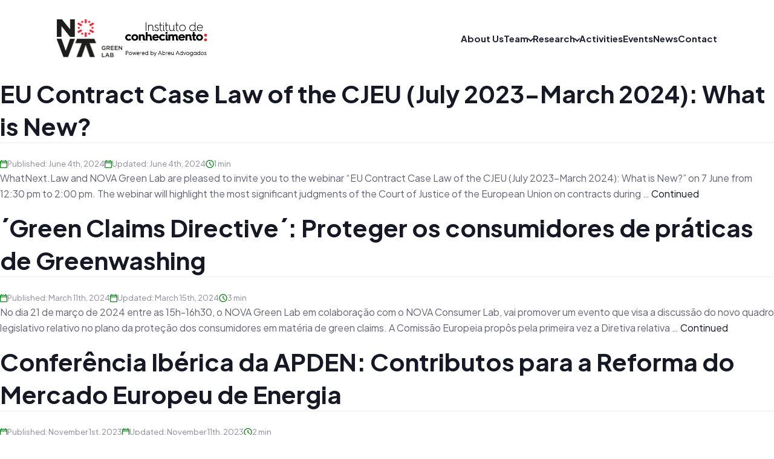

--- FILE ---
content_type: text/html; charset=UTF-8
request_url: https://greenlab.novalaw.unl.pt/event-category/eu-law/
body_size: 65113
content:
<!doctype html>
<html lang="en-US">

<head>
  <meta charset="utf-8">
  <meta name="viewport" content="width=device-width, initial-scale=1">
    
  <meta name='robots' content='index, follow, max-image-preview:large, max-snippet:-1, max-video-preview:-1' />

	<!-- This site is optimized with the Yoast SEO plugin v19.7.1 - https://yoast.com/wordpress/plugins/seo/ -->
	<title>EU Law Archives - NOVA Green Lab</title>
	<link rel="canonical" href="https://greenlab.novalaw.unl.pt/event-category/eu-law/" />
	<meta property="og:locale" content="en_US" />
	<meta property="og:type" content="article" />
	<meta property="og:title" content="EU Law Archives - NOVA Green Lab" />
	<meta property="og:url" content="https://greenlab.novalaw.unl.pt/event-category/eu-law/" />
	<meta property="og:site_name" content="NOVA Green Lab" />
	<meta name="twitter:card" content="summary_large_image" />
	<script type="application/ld+json" class="yoast-schema-graph">{"@context":"https://schema.org","@graph":[{"@type":"CollectionPage","@id":"https://greenlab.novalaw.unl.pt/event-category/eu-law/","url":"https://greenlab.novalaw.unl.pt/event-category/eu-law/","name":"EU Law Archives - NOVA Green Lab","isPartOf":{"@id":"https://greenlab.novalaw.unl.pt/#website"},"primaryImageOfPage":{"@id":"https://greenlab.novalaw.unl.pt/event-category/eu-law/#primaryimage"},"image":{"@id":"https://greenlab.novalaw.unl.pt/event-category/eu-law/#primaryimage"},"thumbnailUrl":"https://greenlab.novalaw.unl.pt/app/uploads/2024/06/IMG_0636.png","breadcrumb":{"@id":"https://greenlab.novalaw.unl.pt/event-category/eu-law/#breadcrumb"},"inLanguage":"en-US"},{"@type":"ImageObject","inLanguage":"en-US","@id":"https://greenlab.novalaw.unl.pt/event-category/eu-law/#primaryimage","url":"https://greenlab.novalaw.unl.pt/app/uploads/2024/06/IMG_0636.png","contentUrl":"https://greenlab.novalaw.unl.pt/app/uploads/2024/06/IMG_0636.png","width":1200,"height":627},{"@type":"BreadcrumbList","@id":"https://greenlab.novalaw.unl.pt/event-category/eu-law/#breadcrumb","itemListElement":[{"@type":"ListItem","position":1,"name":"Home","item":"https://greenlab.novalaw.unl.pt/"},{"@type":"ListItem","position":2,"name":"EU Law"}]},{"@type":"WebSite","@id":"https://greenlab.novalaw.unl.pt/#website","url":"https://greenlab.novalaw.unl.pt/","name":"NOVA Green Lab","description":"Centro de conhecimento da NOVA School of Law dedicado  à promoção e disseminação de competências e conhecimentos jurídicos para dar resposta aos desafios crescentes da sustentabilidade ambiental","potentialAction":[{"@type":"SearchAction","target":{"@type":"EntryPoint","urlTemplate":"https://greenlab.novalaw.unl.pt/?s={search_term_string}"},"query-input":"required name=search_term_string"}],"inLanguage":"en-US"}]}</script>
	<!-- / Yoast SEO plugin. -->


<link rel='dns-prefetch' href='//s.w.org' />
<link rel="alternate" type="application/rss+xml" title="NOVA Green Lab &raquo; EU Law Event Category Feed" href="https://greenlab.novalaw.unl.pt/event-category/eu-law/feed/" />
<script>
window._wpemojiSettings = {"baseUrl":"https:\/\/s.w.org\/images\/core\/emoji\/14.0.0\/72x72\/","ext":".png","svgUrl":"https:\/\/s.w.org\/images\/core\/emoji\/14.0.0\/svg\/","svgExt":".svg","source":{"concatemoji":"https:\/\/greenlab.novalaw.unl.pt\/wp\/wp-includes\/js\/wp-emoji-release.min.js?ver=6.0.2"}};
/*! This file is auto-generated */
!function(e,a,t){var n,r,o,i=a.createElement("canvas"),p=i.getContext&&i.getContext("2d");function s(e,t){var a=String.fromCharCode,e=(p.clearRect(0,0,i.width,i.height),p.fillText(a.apply(this,e),0,0),i.toDataURL());return p.clearRect(0,0,i.width,i.height),p.fillText(a.apply(this,t),0,0),e===i.toDataURL()}function c(e){var t=a.createElement("script");t.src=e,t.defer=t.type="text/javascript",a.getElementsByTagName("head")[0].appendChild(t)}for(o=Array("flag","emoji"),t.supports={everything:!0,everythingExceptFlag:!0},r=0;r<o.length;r++)t.supports[o[r]]=function(e){if(!p||!p.fillText)return!1;switch(p.textBaseline="top",p.font="600 32px Arial",e){case"flag":return s([127987,65039,8205,9895,65039],[127987,65039,8203,9895,65039])?!1:!s([55356,56826,55356,56819],[55356,56826,8203,55356,56819])&&!s([55356,57332,56128,56423,56128,56418,56128,56421,56128,56430,56128,56423,56128,56447],[55356,57332,8203,56128,56423,8203,56128,56418,8203,56128,56421,8203,56128,56430,8203,56128,56423,8203,56128,56447]);case"emoji":return!s([129777,127995,8205,129778,127999],[129777,127995,8203,129778,127999])}return!1}(o[r]),t.supports.everything=t.supports.everything&&t.supports[o[r]],"flag"!==o[r]&&(t.supports.everythingExceptFlag=t.supports.everythingExceptFlag&&t.supports[o[r]]);t.supports.everythingExceptFlag=t.supports.everythingExceptFlag&&!t.supports.flag,t.DOMReady=!1,t.readyCallback=function(){t.DOMReady=!0},t.supports.everything||(n=function(){t.readyCallback()},a.addEventListener?(a.addEventListener("DOMContentLoaded",n,!1),e.addEventListener("load",n,!1)):(e.attachEvent("onload",n),a.attachEvent("onreadystatechange",function(){"complete"===a.readyState&&t.readyCallback()})),(e=t.source||{}).concatemoji?c(e.concatemoji):e.wpemoji&&e.twemoji&&(c(e.twemoji),c(e.wpemoji)))}(window,document,window._wpemojiSettings);
</script>
<style>
img.wp-smiley,
img.emoji {
	display: inline !important;
	border: none !important;
	box-shadow: none !important;
	height: 1em !important;
	width: 1em !important;
	margin: 0 0.07em !important;
	vertical-align: -0.1em !important;
	background: none !important;
	padding: 0 !important;
}
</style>
	<link rel='stylesheet' id='wp-block-library-css'  href='https://greenlab.novalaw.unl.pt/wp/wp-includes/css/dist/block-library/style.min.css?ver=6.0.2' media='all' />
<style id='global-styles-inline-css'>
body{--wp--preset--color--black: #000000;--wp--preset--color--cyan-bluish-gray: #abb8c3;--wp--preset--color--white: #ffffff;--wp--preset--color--pale-pink: #f78da7;--wp--preset--color--vivid-red: #cf2e2e;--wp--preset--color--luminous-vivid-orange: #ff6900;--wp--preset--color--luminous-vivid-amber: #fcb900;--wp--preset--color--light-green-cyan: #7bdcb5;--wp--preset--color--vivid-green-cyan: #00d084;--wp--preset--color--pale-cyan-blue: #8ed1fc;--wp--preset--color--vivid-cyan-blue: #0693e3;--wp--preset--color--vivid-purple: #9b51e0;--wp--preset--gradient--vivid-cyan-blue-to-vivid-purple: linear-gradient(135deg,rgba(6,147,227,1) 0%,rgb(155,81,224) 100%);--wp--preset--gradient--light-green-cyan-to-vivid-green-cyan: linear-gradient(135deg,rgb(122,220,180) 0%,rgb(0,208,130) 100%);--wp--preset--gradient--luminous-vivid-amber-to-luminous-vivid-orange: linear-gradient(135deg,rgba(252,185,0,1) 0%,rgba(255,105,0,1) 100%);--wp--preset--gradient--luminous-vivid-orange-to-vivid-red: linear-gradient(135deg,rgba(255,105,0,1) 0%,rgb(207,46,46) 100%);--wp--preset--gradient--very-light-gray-to-cyan-bluish-gray: linear-gradient(135deg,rgb(238,238,238) 0%,rgb(169,184,195) 100%);--wp--preset--gradient--cool-to-warm-spectrum: linear-gradient(135deg,rgb(74,234,220) 0%,rgb(151,120,209) 20%,rgb(207,42,186) 40%,rgb(238,44,130) 60%,rgb(251,105,98) 80%,rgb(254,248,76) 100%);--wp--preset--gradient--blush-light-purple: linear-gradient(135deg,rgb(255,206,236) 0%,rgb(152,150,240) 100%);--wp--preset--gradient--blush-bordeaux: linear-gradient(135deg,rgb(254,205,165) 0%,rgb(254,45,45) 50%,rgb(107,0,62) 100%);--wp--preset--gradient--luminous-dusk: linear-gradient(135deg,rgb(255,203,112) 0%,rgb(199,81,192) 50%,rgb(65,88,208) 100%);--wp--preset--gradient--pale-ocean: linear-gradient(135deg,rgb(255,245,203) 0%,rgb(182,227,212) 50%,rgb(51,167,181) 100%);--wp--preset--gradient--electric-grass: linear-gradient(135deg,rgb(202,248,128) 0%,rgb(113,206,126) 100%);--wp--preset--gradient--midnight: linear-gradient(135deg,rgb(2,3,129) 0%,rgb(40,116,252) 100%);--wp--preset--duotone--dark-grayscale: url('#wp-duotone-dark-grayscale');--wp--preset--duotone--grayscale: url('#wp-duotone-grayscale');--wp--preset--duotone--purple-yellow: url('#wp-duotone-purple-yellow');--wp--preset--duotone--blue-red: url('#wp-duotone-blue-red');--wp--preset--duotone--midnight: url('#wp-duotone-midnight');--wp--preset--duotone--magenta-yellow: url('#wp-duotone-magenta-yellow');--wp--preset--duotone--purple-green: url('#wp-duotone-purple-green');--wp--preset--duotone--blue-orange: url('#wp-duotone-blue-orange');--wp--preset--font-size--small: 13px;--wp--preset--font-size--medium: 20px;--wp--preset--font-size--large: 36px;--wp--preset--font-size--x-large: 42px;}.has-black-color{color: var(--wp--preset--color--black) !important;}.has-cyan-bluish-gray-color{color: var(--wp--preset--color--cyan-bluish-gray) !important;}.has-white-color{color: var(--wp--preset--color--white) !important;}.has-pale-pink-color{color: var(--wp--preset--color--pale-pink) !important;}.has-vivid-red-color{color: var(--wp--preset--color--vivid-red) !important;}.has-luminous-vivid-orange-color{color: var(--wp--preset--color--luminous-vivid-orange) !important;}.has-luminous-vivid-amber-color{color: var(--wp--preset--color--luminous-vivid-amber) !important;}.has-light-green-cyan-color{color: var(--wp--preset--color--light-green-cyan) !important;}.has-vivid-green-cyan-color{color: var(--wp--preset--color--vivid-green-cyan) !important;}.has-pale-cyan-blue-color{color: var(--wp--preset--color--pale-cyan-blue) !important;}.has-vivid-cyan-blue-color{color: var(--wp--preset--color--vivid-cyan-blue) !important;}.has-vivid-purple-color{color: var(--wp--preset--color--vivid-purple) !important;}.has-black-background-color{background-color: var(--wp--preset--color--black) !important;}.has-cyan-bluish-gray-background-color{background-color: var(--wp--preset--color--cyan-bluish-gray) !important;}.has-white-background-color{background-color: var(--wp--preset--color--white) !important;}.has-pale-pink-background-color{background-color: var(--wp--preset--color--pale-pink) !important;}.has-vivid-red-background-color{background-color: var(--wp--preset--color--vivid-red) !important;}.has-luminous-vivid-orange-background-color{background-color: var(--wp--preset--color--luminous-vivid-orange) !important;}.has-luminous-vivid-amber-background-color{background-color: var(--wp--preset--color--luminous-vivid-amber) !important;}.has-light-green-cyan-background-color{background-color: var(--wp--preset--color--light-green-cyan) !important;}.has-vivid-green-cyan-background-color{background-color: var(--wp--preset--color--vivid-green-cyan) !important;}.has-pale-cyan-blue-background-color{background-color: var(--wp--preset--color--pale-cyan-blue) !important;}.has-vivid-cyan-blue-background-color{background-color: var(--wp--preset--color--vivid-cyan-blue) !important;}.has-vivid-purple-background-color{background-color: var(--wp--preset--color--vivid-purple) !important;}.has-black-border-color{border-color: var(--wp--preset--color--black) !important;}.has-cyan-bluish-gray-border-color{border-color: var(--wp--preset--color--cyan-bluish-gray) !important;}.has-white-border-color{border-color: var(--wp--preset--color--white) !important;}.has-pale-pink-border-color{border-color: var(--wp--preset--color--pale-pink) !important;}.has-vivid-red-border-color{border-color: var(--wp--preset--color--vivid-red) !important;}.has-luminous-vivid-orange-border-color{border-color: var(--wp--preset--color--luminous-vivid-orange) !important;}.has-luminous-vivid-amber-border-color{border-color: var(--wp--preset--color--luminous-vivid-amber) !important;}.has-light-green-cyan-border-color{border-color: var(--wp--preset--color--light-green-cyan) !important;}.has-vivid-green-cyan-border-color{border-color: var(--wp--preset--color--vivid-green-cyan) !important;}.has-pale-cyan-blue-border-color{border-color: var(--wp--preset--color--pale-cyan-blue) !important;}.has-vivid-cyan-blue-border-color{border-color: var(--wp--preset--color--vivid-cyan-blue) !important;}.has-vivid-purple-border-color{border-color: var(--wp--preset--color--vivid-purple) !important;}.has-vivid-cyan-blue-to-vivid-purple-gradient-background{background: var(--wp--preset--gradient--vivid-cyan-blue-to-vivid-purple) !important;}.has-light-green-cyan-to-vivid-green-cyan-gradient-background{background: var(--wp--preset--gradient--light-green-cyan-to-vivid-green-cyan) !important;}.has-luminous-vivid-amber-to-luminous-vivid-orange-gradient-background{background: var(--wp--preset--gradient--luminous-vivid-amber-to-luminous-vivid-orange) !important;}.has-luminous-vivid-orange-to-vivid-red-gradient-background{background: var(--wp--preset--gradient--luminous-vivid-orange-to-vivid-red) !important;}.has-very-light-gray-to-cyan-bluish-gray-gradient-background{background: var(--wp--preset--gradient--very-light-gray-to-cyan-bluish-gray) !important;}.has-cool-to-warm-spectrum-gradient-background{background: var(--wp--preset--gradient--cool-to-warm-spectrum) !important;}.has-blush-light-purple-gradient-background{background: var(--wp--preset--gradient--blush-light-purple) !important;}.has-blush-bordeaux-gradient-background{background: var(--wp--preset--gradient--blush-bordeaux) !important;}.has-luminous-dusk-gradient-background{background: var(--wp--preset--gradient--luminous-dusk) !important;}.has-pale-ocean-gradient-background{background: var(--wp--preset--gradient--pale-ocean) !important;}.has-electric-grass-gradient-background{background: var(--wp--preset--gradient--electric-grass) !important;}.has-midnight-gradient-background{background: var(--wp--preset--gradient--midnight) !important;}.has-small-font-size{font-size: var(--wp--preset--font-size--small) !important;}.has-medium-font-size{font-size: var(--wp--preset--font-size--medium) !important;}.has-large-font-size{font-size: var(--wp--preset--font-size--large) !important;}.has-x-large-font-size{font-size: var(--wp--preset--font-size--x-large) !important;}
</style>
<link rel='stylesheet' id='contact-form-7-css'  href='https://greenlab.novalaw.unl.pt/app/plugins/contact-form-7/includes/css/styles.css?ver=5.7.3' media='all' />
<link rel='stylesheet' id='app/0-css'  href='https://greenlab.novalaw.unl.pt/app/themes/mobister/public/css/app.4ec75b.css' media='all' />
<script src='https://greenlab.novalaw.unl.pt/wp/wp-includes/js/jquery/jquery.min.js?ver=3.6.0' id='jquery-core-js'></script>
<script src='https://greenlab.novalaw.unl.pt/wp/wp-includes/js/jquery/jquery-migrate.min.js?ver=3.3.2' id='jquery-migrate-js'></script>
<link rel="https://api.w.org/" href="https://greenlab.novalaw.unl.pt/wp-json/" /><link rel="alternate" type="application/json" href="https://greenlab.novalaw.unl.pt/wp-json/wp/v2/event_category/51" /><link rel="EditURI" type="application/rsd+xml" title="RSD" href="https://greenlab.novalaw.unl.pt/wp/xmlrpc.php?rsd" />
<link rel="wlwmanifest" type="application/wlwmanifest+xml" href="https://greenlab.novalaw.unl.pt/wp/wp-includes/wlwmanifest.xml" /> 
<meta name="generator" content="WordPress 6.0.2" />
<link rel="icon" href="https://greenlab.novalaw.unl.pt/app/uploads/2023/01/favicon-nova-law-green-lab-150x150.png" sizes="32x32" />
<link rel="icon" href="https://greenlab.novalaw.unl.pt/app/uploads/2023/01/favicon-nova-law-green-lab.png" sizes="192x192" />
<link rel="apple-touch-icon" href="https://greenlab.novalaw.unl.pt/app/uploads/2023/01/favicon-nova-law-green-lab.png" />
<meta name="msapplication-TileImage" content="https://greenlab.novalaw.unl.pt/app/uploads/2023/01/favicon-nova-law-green-lab.png" />
  <link rel="preconnect" href="https://fonts.googleapis.com">
  <link rel="preconnect" href="https://fonts.gstatic.com" crossorigin>
  <link href="https://fonts.googleapis.com/css2?family=Plus+Jakarta+Sans:wght@300;400;500;700;800&display=swap" rel="stylesheet">
    
    
  <script src="https://cdn.jsdelivr.net/npm/swiper@8/swiper-bundle.min.js"></script>
  <link rel="stylesheet" href="https://cdn.jsdelivr.net/npm/swiper@8/swiper-bundle.min.css" />
</head>

<body class="archive tax-event_category term-eu-law term-51 wp-embed-responsive">

  
  <svg xmlns="http://www.w3.org/2000/svg" viewBox="0 0 0 0" width="0" height="0" focusable="false" role="none" style="visibility: hidden; position: absolute; left: -9999px; overflow: hidden;" ><defs><filter id="wp-duotone-dark-grayscale"><feColorMatrix color-interpolation-filters="sRGB" type="matrix" values=" .299 .587 .114 0 0 .299 .587 .114 0 0 .299 .587 .114 0 0 .299 .587 .114 0 0 " /><feComponentTransfer color-interpolation-filters="sRGB" ><feFuncR type="table" tableValues="0 0.49803921568627" /><feFuncG type="table" tableValues="0 0.49803921568627" /><feFuncB type="table" tableValues="0 0.49803921568627" /><feFuncA type="table" tableValues="1 1" /></feComponentTransfer><feComposite in2="SourceGraphic" operator="in" /></filter></defs></svg><svg xmlns="http://www.w3.org/2000/svg" viewBox="0 0 0 0" width="0" height="0" focusable="false" role="none" style="visibility: hidden; position: absolute; left: -9999px; overflow: hidden;" ><defs><filter id="wp-duotone-grayscale"><feColorMatrix color-interpolation-filters="sRGB" type="matrix" values=" .299 .587 .114 0 0 .299 .587 .114 0 0 .299 .587 .114 0 0 .299 .587 .114 0 0 " /><feComponentTransfer color-interpolation-filters="sRGB" ><feFuncR type="table" tableValues="0 1" /><feFuncG type="table" tableValues="0 1" /><feFuncB type="table" tableValues="0 1" /><feFuncA type="table" tableValues="1 1" /></feComponentTransfer><feComposite in2="SourceGraphic" operator="in" /></filter></defs></svg><svg xmlns="http://www.w3.org/2000/svg" viewBox="0 0 0 0" width="0" height="0" focusable="false" role="none" style="visibility: hidden; position: absolute; left: -9999px; overflow: hidden;" ><defs><filter id="wp-duotone-purple-yellow"><feColorMatrix color-interpolation-filters="sRGB" type="matrix" values=" .299 .587 .114 0 0 .299 .587 .114 0 0 .299 .587 .114 0 0 .299 .587 .114 0 0 " /><feComponentTransfer color-interpolation-filters="sRGB" ><feFuncR type="table" tableValues="0.54901960784314 0.98823529411765" /><feFuncG type="table" tableValues="0 1" /><feFuncB type="table" tableValues="0.71764705882353 0.25490196078431" /><feFuncA type="table" tableValues="1 1" /></feComponentTransfer><feComposite in2="SourceGraphic" operator="in" /></filter></defs></svg><svg xmlns="http://www.w3.org/2000/svg" viewBox="0 0 0 0" width="0" height="0" focusable="false" role="none" style="visibility: hidden; position: absolute; left: -9999px; overflow: hidden;" ><defs><filter id="wp-duotone-blue-red"><feColorMatrix color-interpolation-filters="sRGB" type="matrix" values=" .299 .587 .114 0 0 .299 .587 .114 0 0 .299 .587 .114 0 0 .299 .587 .114 0 0 " /><feComponentTransfer color-interpolation-filters="sRGB" ><feFuncR type="table" tableValues="0 1" /><feFuncG type="table" tableValues="0 0.27843137254902" /><feFuncB type="table" tableValues="0.5921568627451 0.27843137254902" /><feFuncA type="table" tableValues="1 1" /></feComponentTransfer><feComposite in2="SourceGraphic" operator="in" /></filter></defs></svg><svg xmlns="http://www.w3.org/2000/svg" viewBox="0 0 0 0" width="0" height="0" focusable="false" role="none" style="visibility: hidden; position: absolute; left: -9999px; overflow: hidden;" ><defs><filter id="wp-duotone-midnight"><feColorMatrix color-interpolation-filters="sRGB" type="matrix" values=" .299 .587 .114 0 0 .299 .587 .114 0 0 .299 .587 .114 0 0 .299 .587 .114 0 0 " /><feComponentTransfer color-interpolation-filters="sRGB" ><feFuncR type="table" tableValues="0 0" /><feFuncG type="table" tableValues="0 0.64705882352941" /><feFuncB type="table" tableValues="0 1" /><feFuncA type="table" tableValues="1 1" /></feComponentTransfer><feComposite in2="SourceGraphic" operator="in" /></filter></defs></svg><svg xmlns="http://www.w3.org/2000/svg" viewBox="0 0 0 0" width="0" height="0" focusable="false" role="none" style="visibility: hidden; position: absolute; left: -9999px; overflow: hidden;" ><defs><filter id="wp-duotone-magenta-yellow"><feColorMatrix color-interpolation-filters="sRGB" type="matrix" values=" .299 .587 .114 0 0 .299 .587 .114 0 0 .299 .587 .114 0 0 .299 .587 .114 0 0 " /><feComponentTransfer color-interpolation-filters="sRGB" ><feFuncR type="table" tableValues="0.78039215686275 1" /><feFuncG type="table" tableValues="0 0.94901960784314" /><feFuncB type="table" tableValues="0.35294117647059 0.47058823529412" /><feFuncA type="table" tableValues="1 1" /></feComponentTransfer><feComposite in2="SourceGraphic" operator="in" /></filter></defs></svg><svg xmlns="http://www.w3.org/2000/svg" viewBox="0 0 0 0" width="0" height="0" focusable="false" role="none" style="visibility: hidden; position: absolute; left: -9999px; overflow: hidden;" ><defs><filter id="wp-duotone-purple-green"><feColorMatrix color-interpolation-filters="sRGB" type="matrix" values=" .299 .587 .114 0 0 .299 .587 .114 0 0 .299 .587 .114 0 0 .299 .587 .114 0 0 " /><feComponentTransfer color-interpolation-filters="sRGB" ><feFuncR type="table" tableValues="0.65098039215686 0.40392156862745" /><feFuncG type="table" tableValues="0 1" /><feFuncB type="table" tableValues="0.44705882352941 0.4" /><feFuncA type="table" tableValues="1 1" /></feComponentTransfer><feComposite in2="SourceGraphic" operator="in" /></filter></defs></svg><svg xmlns="http://www.w3.org/2000/svg" viewBox="0 0 0 0" width="0" height="0" focusable="false" role="none" style="visibility: hidden; position: absolute; left: -9999px; overflow: hidden;" ><defs><filter id="wp-duotone-blue-orange"><feColorMatrix color-interpolation-filters="sRGB" type="matrix" values=" .299 .587 .114 0 0 .299 .587 .114 0 0 .299 .587 .114 0 0 .299 .587 .114 0 0 " /><feComponentTransfer color-interpolation-filters="sRGB" ><feFuncR type="table" tableValues="0.098039215686275 1" /><feFuncG type="table" tableValues="0 0.66274509803922" /><feFuncB type="table" tableValues="0.84705882352941 0.41960784313725" /><feFuncA type="table" tableValues="1 1" /></feComponentTransfer><feComposite in2="SourceGraphic" operator="in" /></filter></defs></svg>  
  <div id="app">
    <header class="banner">
  <nav class="navbar navbar-expand-lg w-100">
    <div class="container">
      <a class="navbar-brand d-flex align-items-center justify-content-center gap-3" href="https://greenlab.novalaw.unl.pt/">
        <img src="https://greenlab.novalaw.unl.pt/app/themes/mobister/public/images/brand-green-lab@4x.04fb5e.png" alt="NOVA Green Lab" class="green-lab-brand">
        <img src="https://greenlab.novalaw.unl.pt/app/themes/mobister/public/images/instituto-de-conhecimento-powered-by-abreu@4x.0a0591.png" alt="Instituto de Conhecimento Powered by Abreu" class="ic-brand">
      </a>

      <button class="navbar-toggler" type="button" data-bs-toggle="collapse" data-bs-target="#main-menu"
        aria-controls="main-menu" aria-expanded="false" aria-label="Toggle navigation">
        <span class="navbar-toggler-icon"></span>
      </button>

            <div class="collapse navbar-collapse" id="main-menu">
        <ul id="menu-primary" class="navbar-nav ms-auto mb-2 mb-md-0 "><li  id="menu-item-23" class="menu-item menu-item-type-custom menu-item-object-custom nav-item nav-item-23"><a href="https://greenlab.novalaw.unl.pt/about-us/" class="nav-link ">About Us</a></li>
<li  id="menu-item-24" class="menu-item menu-item-type-custom menu-item-object-custom menu-item-has-children dropdown nav-item nav-item-24"><a href="#" class="nav-link  dropdown-toggle" data-bs-toggle="dropdown" aria-haspopup="true" aria-expanded="false">Team</a>
<ul class="dropdown-menu  depth_0">
	<li  id="menu-item-463" class="menu-item menu-item-type-custom menu-item-object-custom nav-item nav-item-463"><a href="https://greenlab.novalaw.unl.pt/team/our-team/" class="dropdown-item ">Our Team</a></li>
	<li  id="menu-item-464" class="menu-item menu-item-type-custom menu-item-object-custom nav-item nav-item-464"><a href="https://greenlab.novalaw.unl.pt/team/experts/," class="dropdown-item ">Network of Experts</a></li>
	<li  id="menu-item-465" class="menu-item menu-item-type-custom menu-item-object-custom nav-item nav-item-465"><a href="https://greenlab.novalaw.unl.pt/team/visiting-scholars/" class="dropdown-item ">Visiting Scholars</a></li>
	<li  id="menu-item-29" class="menu-item menu-item-type-custom menu-item-object-custom nav-item nav-item-29"><a href="https://greenlab.novalaw.unl.pt/partners-sponsors/" class="dropdown-item ">Sponsors and Partners</a></li>
</ul>
</li>
<li  id="menu-item-25" class="menu-item menu-item-type-custom menu-item-object-custom menu-item-has-children dropdown nav-item nav-item-25"><a href="#" class="nav-link  dropdown-toggle" data-bs-toggle="dropdown" aria-haspopup="true" aria-expanded="false">Research</a>
<ul class="dropdown-menu  depth_0">
	<li  id="menu-item-467" class="menu-item menu-item-type-custom menu-item-object-custom nav-item nav-item-467"><a href="https://greenlab.novalaw.unl.pt/publications/" class="dropdown-item ">Publications</a></li>
	<li  id="menu-item-472" class="menu-item menu-item-type-custom menu-item-object-custom nav-item nav-item-472"><a href="https://greenlab.novalaw.unl.pt/projects/" class="dropdown-item ">Projetcs</a></li>
</ul>
</li>
<li  id="menu-item-26" class="menu-item menu-item-type-custom menu-item-object-custom nav-item nav-item-26"><a href="https://greenlab.novalaw.unl.pt/blog/" class="nav-link ">Activities</a></li>
<li  id="menu-item-27" class="menu-item menu-item-type-custom menu-item-object-custom nav-item nav-item-27"><a href="https://greenlab.novalaw.unl.pt/events/" class="nav-link ">Events</a></li>
<li  id="menu-item-28" class="menu-item menu-item-type-custom menu-item-object-custom nav-item nav-item-28"><a href="https://greenlab.novalaw.unl.pt/news/" class="nav-link ">News</a></li>
<li  id="menu-item-30" class="menu-item menu-item-type-custom menu-item-object-custom nav-item nav-item-30"><a href="https://greenlab.novalaw.unl.pt/contact-us/" class="nav-link ">Contact</a></li>
</ul>
      </div>
          </div>
  </nav>
</header>

  <main id="main" class="main">
    
  
       <article class="post-2533 event type-event status-publish has-post-thumbnail hentry event_category-case-law event_category-eu-law event_category-webinar">
  <header>
    <h2 class="entry-title">
      <a href="https://greenlab.novalaw.unl.pt/events/eu-contract-case-law-of-the-cjeu-july-2023-march-2024-what-is-new/">
        EU Contract Case Law of the CJEU (July 2023-March 2024): What is New?
      </a>
    </h2>

    <div class="entry-meta d-flex">
    <div class="entry-meta__item d-flex align-items-center">
    <i class="d-flex"><svg width="12" height="14" viewBox="0 0 12 14" fill="none" xmlns="http://www.w3.org/2000/svg"><path d="M1.33333 13.3333C0.966667 13.3333 0.652667 13.2029 0.391333 12.942C0.130444 12.6807 0 12.3667 0 12V2.66667C0 2.3 0.130444 1.98622 0.391333 1.72533C0.652667 1.464 0.966667 1.33333 1.33333 1.33333H2V0H3.33333V1.33333H8.66667V0H10V1.33333H10.6667C11.0333 1.33333 11.3473 1.464 11.6087 1.72533C11.8696 1.98622 12 2.3 12 2.66667V12C12 12.3667 11.8696 12.6807 11.6087 12.942C11.3473 13.2029 11.0333 13.3333 10.6667 13.3333H1.33333ZM1.33333 12H10.6667V5.33333H1.33333V12ZM1.33333 4H10.6667V2.66667H1.33333V4Z" fill="#0A8416"/></svg></i>
    <time class="updated" datetime="2024-06-04T18:39:24+00:00">
      Published: June 4th, 2024
    </time>
  </div>

  <div class="entry-meta__item d-flex align-items-center">
    <i class="d-flex"><svg width="12" height="14" viewBox="0 0 12 14" fill="none" xmlns="http://www.w3.org/2000/svg"><path d="M1.33333 13.3333C0.966667 13.3333 0.652667 13.2029 0.391333 12.942C0.130444 12.6807 0 12.3667 0 12V2.66667C0 2.3 0.130444 1.98622 0.391333 1.72533C0.652667 1.464 0.966667 1.33333 1.33333 1.33333H2V0H3.33333V1.33333H8.66667V0H10V1.33333H10.6667C11.0333 1.33333 11.3473 1.464 11.6087 1.72533C11.8696 1.98622 12 2.3 12 2.66667V12C12 12.3667 11.8696 12.6807 11.6087 12.942C11.3473 13.2029 11.0333 13.3333 10.6667 13.3333H1.33333ZM1.33333 12H10.6667V5.33333H1.33333V12ZM1.33333 4H10.6667V2.66667H1.33333V4Z" fill="#0A8416"/></svg></i>
    <time class="updated" datetime="2024-06-04T18:39:24+00:00">
      Updated: June 4th, 2024
    </time>
  </div>
  
  <div class="entry-meta__item d-flex align-items-center">
    <i class="d-flex"><svg width="14" height="15" viewBox="0 0 14 15" fill="none" xmlns="http://www.w3.org/2000/svg"><path d="M9.19967 10.6333L10.133 9.69992L7.66634 7.23325V4.16658H6.33301V7.76658L9.19967 10.6333ZM6.99967 14.1666C6.07745 14.1666 5.21079 13.9915 4.39967 13.6413C3.58856 13.2915 2.88301 12.8166 2.28301 12.2166C1.68301 11.6166 1.20812 10.911 0.858341 10.0999C0.508119 9.28881 0.333008 8.42214 0.333008 7.49992C0.333008 6.5777 0.508119 5.71103 0.858341 4.89992C1.20812 4.08881 1.68301 3.38325 2.28301 2.78325C2.88301 2.18325 3.58856 1.70814 4.39967 1.35792C5.21079 1.00814 6.07745 0.833252 6.99967 0.833252C7.9219 0.833252 8.78856 1.00814 9.59967 1.35792C10.4108 1.70814 11.1163 2.18325 11.7163 2.78325C12.3163 3.38325 12.7912 4.08881 13.141 4.89992C13.4912 5.71103 13.6663 6.5777 13.6663 7.49992C13.6663 8.42214 13.4912 9.28881 13.141 10.0999C12.7912 10.911 12.3163 11.6166 11.7163 12.2166C11.1163 12.8166 10.4108 13.2915 9.59967 13.6413C8.78856 13.9915 7.9219 14.1666 6.99967 14.1666ZM6.99967 12.8333C8.47745 12.8333 9.7359 12.3139 10.775 11.2753C11.8137 10.2361 12.333 8.9777 12.333 7.49992C12.333 6.02214 11.8137 4.7637 10.775 3.72459C9.7359 2.68592 8.47745 2.16659 6.99967 2.16659C5.5219 2.16659 4.26367 2.68592 3.22501 3.72459C2.1859 4.7637 1.66634 6.02214 1.66634 7.49992C1.66634 8.9777 2.1859 10.2361 3.22501 11.2753C4.26367 12.3139 5.5219 12.8333 6.99967 12.8333Z" fill="#0A8416"/></svg></i>
    <span>1 min</span>
  </div>
</div>


  </header>

  <div class="entry-summary">
    <p>WhatNext.Law and NOVA Green Lab are pleased to invite you to the webinar &#8220;EU Contract Case Law of the CJEU (July 2023-March 2024): What is New?&#8221; on 7 June from 12:30 pm to 2:00 pm. The webinar will highlight the most significant judgments of the Court of Justice of the European Union on contracts during &hellip; <a href="https://greenlab.novalaw.unl.pt/events/eu-contract-case-law-of-the-cjeu-july-2023-march-2024-what-is-new/">Continued</a></p>
  </div>
</article>
       <article class="post-2230 event type-event status-publish has-post-thumbnail hentry event_category-eu-law event_category-greenwashing event_category-multidiciplinarity">
  <header>
    <h2 class="entry-title">
      <a href="https://greenlab.novalaw.unl.pt/events/green-claims-directive-proteger-os-consumidores-de-greenwashing/">
        ´Green Claims Directive´: Proteger os consumidores de práticas de Greenwashing
      </a>
    </h2>

    <div class="entry-meta d-flex">
    <div class="entry-meta__item d-flex align-items-center">
    <i class="d-flex"><svg width="12" height="14" viewBox="0 0 12 14" fill="none" xmlns="http://www.w3.org/2000/svg"><path d="M1.33333 13.3333C0.966667 13.3333 0.652667 13.2029 0.391333 12.942C0.130444 12.6807 0 12.3667 0 12V2.66667C0 2.3 0.130444 1.98622 0.391333 1.72533C0.652667 1.464 0.966667 1.33333 1.33333 1.33333H2V0H3.33333V1.33333H8.66667V0H10V1.33333H10.6667C11.0333 1.33333 11.3473 1.464 11.6087 1.72533C11.8696 1.98622 12 2.3 12 2.66667V12C12 12.3667 11.8696 12.6807 11.6087 12.942C11.3473 13.2029 11.0333 13.3333 10.6667 13.3333H1.33333ZM1.33333 12H10.6667V5.33333H1.33333V12ZM1.33333 4H10.6667V2.66667H1.33333V4Z" fill="#0A8416"/></svg></i>
    <time class="updated" datetime="2024-03-11T15:57:32+00:00">
      Published: March 11th, 2024
    </time>
  </div>

  <div class="entry-meta__item d-flex align-items-center">
    <i class="d-flex"><svg width="12" height="14" viewBox="0 0 12 14" fill="none" xmlns="http://www.w3.org/2000/svg"><path d="M1.33333 13.3333C0.966667 13.3333 0.652667 13.2029 0.391333 12.942C0.130444 12.6807 0 12.3667 0 12V2.66667C0 2.3 0.130444 1.98622 0.391333 1.72533C0.652667 1.464 0.966667 1.33333 1.33333 1.33333H2V0H3.33333V1.33333H8.66667V0H10V1.33333H10.6667C11.0333 1.33333 11.3473 1.464 11.6087 1.72533C11.8696 1.98622 12 2.3 12 2.66667V12C12 12.3667 11.8696 12.6807 11.6087 12.942C11.3473 13.2029 11.0333 13.3333 10.6667 13.3333H1.33333ZM1.33333 12H10.6667V5.33333H1.33333V12ZM1.33333 4H10.6667V2.66667H1.33333V4Z" fill="#0A8416"/></svg></i>
    <time class="updated" datetime="2024-03-11T15:57:32+00:00">
      Updated: March 15th, 2024
    </time>
  </div>
  
  <div class="entry-meta__item d-flex align-items-center">
    <i class="d-flex"><svg width="14" height="15" viewBox="0 0 14 15" fill="none" xmlns="http://www.w3.org/2000/svg"><path d="M9.19967 10.6333L10.133 9.69992L7.66634 7.23325V4.16658H6.33301V7.76658L9.19967 10.6333ZM6.99967 14.1666C6.07745 14.1666 5.21079 13.9915 4.39967 13.6413C3.58856 13.2915 2.88301 12.8166 2.28301 12.2166C1.68301 11.6166 1.20812 10.911 0.858341 10.0999C0.508119 9.28881 0.333008 8.42214 0.333008 7.49992C0.333008 6.5777 0.508119 5.71103 0.858341 4.89992C1.20812 4.08881 1.68301 3.38325 2.28301 2.78325C2.88301 2.18325 3.58856 1.70814 4.39967 1.35792C5.21079 1.00814 6.07745 0.833252 6.99967 0.833252C7.9219 0.833252 8.78856 1.00814 9.59967 1.35792C10.4108 1.70814 11.1163 2.18325 11.7163 2.78325C12.3163 3.38325 12.7912 4.08881 13.141 4.89992C13.4912 5.71103 13.6663 6.5777 13.6663 7.49992C13.6663 8.42214 13.4912 9.28881 13.141 10.0999C12.7912 10.911 12.3163 11.6166 11.7163 12.2166C11.1163 12.8166 10.4108 13.2915 9.59967 13.6413C8.78856 13.9915 7.9219 14.1666 6.99967 14.1666ZM6.99967 12.8333C8.47745 12.8333 9.7359 12.3139 10.775 11.2753C11.8137 10.2361 12.333 8.9777 12.333 7.49992C12.333 6.02214 11.8137 4.7637 10.775 3.72459C9.7359 2.68592 8.47745 2.16659 6.99967 2.16659C5.5219 2.16659 4.26367 2.68592 3.22501 3.72459C2.1859 4.7637 1.66634 6.02214 1.66634 7.49992C1.66634 8.9777 2.1859 10.2361 3.22501 11.2753C4.26367 12.3139 5.5219 12.8333 6.99967 12.8333Z" fill="#0A8416"/></svg></i>
    <span>3 min</span>
  </div>
</div>


  </header>

  <div class="entry-summary">
    <p>No dia 21 de março de 2024 entre as 15h-16h30, o NOVA Green Lab em colaboração com o NOVA Consumer Lab, vai promover um evento que visa a discussão do novo quadro legislativo relativo no plano da proteção dos consumidores em matéria de green claims. A Comissão Europeia propôs pela primeira vez a Diretiva relativa &hellip; <a href="https://greenlab.novalaw.unl.pt/events/green-claims-directive-proteger-os-consumidores-de-greenwashing/">Continued</a></p>
  </div>
</article>
       <article class="post-1618 event type-event status-publish has-post-thumbnail hentry event_category-energy event_category-energy-law event_category-eu-law">
  <header>
    <h2 class="entry-title">
      <a href="https://greenlab.novalaw.unl.pt/events/conferencia-iberica-da-apden-contributos-para-a-reforma-do-mercado-europeu-de-energia/">
        Conferência Ibérica da APDEN: Contributos para a Reforma do Mercado Europeu de Energia
      </a>
    </h2>

    <div class="entry-meta d-flex">
    <div class="entry-meta__item d-flex align-items-center">
    <i class="d-flex"><svg width="12" height="14" viewBox="0 0 12 14" fill="none" xmlns="http://www.w3.org/2000/svg"><path d="M1.33333 13.3333C0.966667 13.3333 0.652667 13.2029 0.391333 12.942C0.130444 12.6807 0 12.3667 0 12V2.66667C0 2.3 0.130444 1.98622 0.391333 1.72533C0.652667 1.464 0.966667 1.33333 1.33333 1.33333H2V0H3.33333V1.33333H8.66667V0H10V1.33333H10.6667C11.0333 1.33333 11.3473 1.464 11.6087 1.72533C11.8696 1.98622 12 2.3 12 2.66667V12C12 12.3667 11.8696 12.6807 11.6087 12.942C11.3473 13.2029 11.0333 13.3333 10.6667 13.3333H1.33333ZM1.33333 12H10.6667V5.33333H1.33333V12ZM1.33333 4H10.6667V2.66667H1.33333V4Z" fill="#0A8416"/></svg></i>
    <time class="updated" datetime="2023-11-01T09:56:46+00:00">
      Published: November 1st, 2023
    </time>
  </div>

  <div class="entry-meta__item d-flex align-items-center">
    <i class="d-flex"><svg width="12" height="14" viewBox="0 0 12 14" fill="none" xmlns="http://www.w3.org/2000/svg"><path d="M1.33333 13.3333C0.966667 13.3333 0.652667 13.2029 0.391333 12.942C0.130444 12.6807 0 12.3667 0 12V2.66667C0 2.3 0.130444 1.98622 0.391333 1.72533C0.652667 1.464 0.966667 1.33333 1.33333 1.33333H2V0H3.33333V1.33333H8.66667V0H10V1.33333H10.6667C11.0333 1.33333 11.3473 1.464 11.6087 1.72533C11.8696 1.98622 12 2.3 12 2.66667V12C12 12.3667 11.8696 12.6807 11.6087 12.942C11.3473 13.2029 11.0333 13.3333 10.6667 13.3333H1.33333ZM1.33333 12H10.6667V5.33333H1.33333V12ZM1.33333 4H10.6667V2.66667H1.33333V4Z" fill="#0A8416"/></svg></i>
    <time class="updated" datetime="2023-11-01T09:56:46+00:00">
      Updated: November 11th, 2023
    </time>
  </div>
  
  <div class="entry-meta__item d-flex align-items-center">
    <i class="d-flex"><svg width="14" height="15" viewBox="0 0 14 15" fill="none" xmlns="http://www.w3.org/2000/svg"><path d="M9.19967 10.6333L10.133 9.69992L7.66634 7.23325V4.16658H6.33301V7.76658L9.19967 10.6333ZM6.99967 14.1666C6.07745 14.1666 5.21079 13.9915 4.39967 13.6413C3.58856 13.2915 2.88301 12.8166 2.28301 12.2166C1.68301 11.6166 1.20812 10.911 0.858341 10.0999C0.508119 9.28881 0.333008 8.42214 0.333008 7.49992C0.333008 6.5777 0.508119 5.71103 0.858341 4.89992C1.20812 4.08881 1.68301 3.38325 2.28301 2.78325C2.88301 2.18325 3.58856 1.70814 4.39967 1.35792C5.21079 1.00814 6.07745 0.833252 6.99967 0.833252C7.9219 0.833252 8.78856 1.00814 9.59967 1.35792C10.4108 1.70814 11.1163 2.18325 11.7163 2.78325C12.3163 3.38325 12.7912 4.08881 13.141 4.89992C13.4912 5.71103 13.6663 6.5777 13.6663 7.49992C13.6663 8.42214 13.4912 9.28881 13.141 10.0999C12.7912 10.911 12.3163 11.6166 11.7163 12.2166C11.1163 12.8166 10.4108 13.2915 9.59967 13.6413C8.78856 13.9915 7.9219 14.1666 6.99967 14.1666ZM6.99967 12.8333C8.47745 12.8333 9.7359 12.3139 10.775 11.2753C11.8137 10.2361 12.333 8.9777 12.333 7.49992C12.333 6.02214 11.8137 4.7637 10.775 3.72459C9.7359 2.68592 8.47745 2.16659 6.99967 2.16659C5.5219 2.16659 4.26367 2.68592 3.22501 3.72459C2.1859 4.7637 1.66634 6.02214 1.66634 7.49992C1.66634 8.9777 2.1859 10.2361 3.22501 11.2753C4.26367 12.3139 5.5219 12.8333 6.99967 12.8333Z" fill="#0A8416"/></svg></i>
    <span>2 min</span>
  </div>
</div>


  </header>

  <div class="entry-summary">
    <p>9 de novembro de 2023, a APDEN – Associação Portuguesa de Direito da Energia convida para a Conferência Ibérica da APDEN intitulada «Contributos para a Reforma do Mercado Europeu de Energia», organizada conjuntamente com a APE – Associação Portuguesa da Energia e a NOVA School of Law, através do NOVA Green Lab, em parceria com AEDEN – Asociación Española de Derecho de la Energía, a EFELA – European &hellip; <a href="https://greenlab.novalaw.unl.pt/events/conferencia-iberica-da-apden-contributos-para-a-reforma-do-mercado-europeu-de-energia/">Continued</a></p>
  </div>
</article>
       <article class="post-1371 event type-event status-publish has-post-thumbnail hentry event_category-climate-law event_category-energy-law event_category-eu-law">
  <header>
    <h2 class="entry-title">
      <a href="https://greenlab.novalaw.unl.pt/events/new-patterns-of-the-energy-supply-at-universita-di-catania-peer-to-peer-trading-and-energy-communities/">
        New Patterns of the Energy Supply at Università di Catania: Peer-to-peer Trading and energy communities
      </a>
    </h2>

    <div class="entry-meta d-flex">
    <div class="entry-meta__item d-flex align-items-center">
    <i class="d-flex"><svg width="12" height="14" viewBox="0 0 12 14" fill="none" xmlns="http://www.w3.org/2000/svg"><path d="M1.33333 13.3333C0.966667 13.3333 0.652667 13.2029 0.391333 12.942C0.130444 12.6807 0 12.3667 0 12V2.66667C0 2.3 0.130444 1.98622 0.391333 1.72533C0.652667 1.464 0.966667 1.33333 1.33333 1.33333H2V0H3.33333V1.33333H8.66667V0H10V1.33333H10.6667C11.0333 1.33333 11.3473 1.464 11.6087 1.72533C11.8696 1.98622 12 2.3 12 2.66667V12C12 12.3667 11.8696 12.6807 11.6087 12.942C11.3473 13.2029 11.0333 13.3333 10.6667 13.3333H1.33333ZM1.33333 12H10.6667V5.33333H1.33333V12ZM1.33333 4H10.6667V2.66667H1.33333V4Z" fill="#0A8416"/></svg></i>
    <time class="updated" datetime="2023-05-02T14:56:21+00:00">
      Published: May 2nd, 2023
    </time>
  </div>

  <div class="entry-meta__item d-flex align-items-center">
    <i class="d-flex"><svg width="12" height="14" viewBox="0 0 12 14" fill="none" xmlns="http://www.w3.org/2000/svg"><path d="M1.33333 13.3333C0.966667 13.3333 0.652667 13.2029 0.391333 12.942C0.130444 12.6807 0 12.3667 0 12V2.66667C0 2.3 0.130444 1.98622 0.391333 1.72533C0.652667 1.464 0.966667 1.33333 1.33333 1.33333H2V0H3.33333V1.33333H8.66667V0H10V1.33333H10.6667C11.0333 1.33333 11.3473 1.464 11.6087 1.72533C11.8696 1.98622 12 2.3 12 2.66667V12C12 12.3667 11.8696 12.6807 11.6087 12.942C11.3473 13.2029 11.0333 13.3333 10.6667 13.3333H1.33333ZM1.33333 12H10.6667V5.33333H1.33333V12ZM1.33333 4H10.6667V2.66667H1.33333V4Z" fill="#0A8416"/></svg></i>
    <time class="updated" datetime="2023-05-02T14:56:21+00:00">
      Updated: May 2nd, 2023
    </time>
  </div>
  
  <div class="entry-meta__item d-flex align-items-center">
    <i class="d-flex"><svg width="14" height="15" viewBox="0 0 14 15" fill="none" xmlns="http://www.w3.org/2000/svg"><path d="M9.19967 10.6333L10.133 9.69992L7.66634 7.23325V4.16658H6.33301V7.76658L9.19967 10.6333ZM6.99967 14.1666C6.07745 14.1666 5.21079 13.9915 4.39967 13.6413C3.58856 13.2915 2.88301 12.8166 2.28301 12.2166C1.68301 11.6166 1.20812 10.911 0.858341 10.0999C0.508119 9.28881 0.333008 8.42214 0.333008 7.49992C0.333008 6.5777 0.508119 5.71103 0.858341 4.89992C1.20812 4.08881 1.68301 3.38325 2.28301 2.78325C2.88301 2.18325 3.58856 1.70814 4.39967 1.35792C5.21079 1.00814 6.07745 0.833252 6.99967 0.833252C7.9219 0.833252 8.78856 1.00814 9.59967 1.35792C10.4108 1.70814 11.1163 2.18325 11.7163 2.78325C12.3163 3.38325 12.7912 4.08881 13.141 4.89992C13.4912 5.71103 13.6663 6.5777 13.6663 7.49992C13.6663 8.42214 13.4912 9.28881 13.141 10.0999C12.7912 10.911 12.3163 11.6166 11.7163 12.2166C11.1163 12.8166 10.4108 13.2915 9.59967 13.6413C8.78856 13.9915 7.9219 14.1666 6.99967 14.1666ZM6.99967 12.8333C8.47745 12.8333 9.7359 12.3139 10.775 11.2753C11.8137 10.2361 12.333 8.9777 12.333 7.49992C12.333 6.02214 11.8137 4.7637 10.775 3.72459C9.7359 2.68592 8.47745 2.16659 6.99967 2.16659C5.5219 2.16659 4.26367 2.68592 3.22501 3.72459C2.1859 4.7637 1.66634 6.02214 1.66634 7.49992C1.66634 8.9777 2.1859 10.2361 3.22501 11.2753C4.26367 12.3139 5.5219 12.8333 6.99967 12.8333Z" fill="#0A8416"/></svg></i>
    <span>0 min</span>
  </div>
</div>


  </header>

  <div class="entry-summary">
    <p>On 5th May, Prof. Marisa Meli, Università di Catania, is hosting a conference on the New Patterns of Energy Supply, a workshop under the funded project TRESPSEL. The event will have Prof. Lucila de Almeida and Dr. Viola Cappelli opening it, followed by notable speakers, including the Doctoral researcher Enrico Giormanà, a visiting Ph.D. Student &hellip; <a href="https://greenlab.novalaw.unl.pt/events/new-patterns-of-the-energy-supply-at-universita-di-catania-peer-to-peer-trading-and-energy-communities/">Continued</a></p>
  </div>
</article>
       <article class="post-1326 event type-event status-publish has-post-thumbnail hentry event_category-climate-law event_category-energy-law event_category-eu-law">
  <header>
    <h2 class="entry-title">
      <a href="https://greenlab.novalaw.unl.pt/events/ceer-council-of-european-energy-regulators-introduction-to-fundamentals-of-energy-regulation/">
        CEER Training for Regulators: Introduction to Fundamentals of Energy Regulation
      </a>
    </h2>

    <div class="entry-meta d-flex">
    <div class="entry-meta__item d-flex align-items-center">
    <i class="d-flex"><svg width="12" height="14" viewBox="0 0 12 14" fill="none" xmlns="http://www.w3.org/2000/svg"><path d="M1.33333 13.3333C0.966667 13.3333 0.652667 13.2029 0.391333 12.942C0.130444 12.6807 0 12.3667 0 12V2.66667C0 2.3 0.130444 1.98622 0.391333 1.72533C0.652667 1.464 0.966667 1.33333 1.33333 1.33333H2V0H3.33333V1.33333H8.66667V0H10V1.33333H10.6667C11.0333 1.33333 11.3473 1.464 11.6087 1.72533C11.8696 1.98622 12 2.3 12 2.66667V12C12 12.3667 11.8696 12.6807 11.6087 12.942C11.3473 13.2029 11.0333 13.3333 10.6667 13.3333H1.33333ZM1.33333 12H10.6667V5.33333H1.33333V12ZM1.33333 4H10.6667V2.66667H1.33333V4Z" fill="#0A8416"/></svg></i>
    <time class="updated" datetime="2023-04-24T18:58:42+00:00">
      Published: April 24th, 2023
    </time>
  </div>

  <div class="entry-meta__item d-flex align-items-center">
    <i class="d-flex"><svg width="12" height="14" viewBox="0 0 12 14" fill="none" xmlns="http://www.w3.org/2000/svg"><path d="M1.33333 13.3333C0.966667 13.3333 0.652667 13.2029 0.391333 12.942C0.130444 12.6807 0 12.3667 0 12V2.66667C0 2.3 0.130444 1.98622 0.391333 1.72533C0.652667 1.464 0.966667 1.33333 1.33333 1.33333H2V0H3.33333V1.33333H8.66667V0H10V1.33333H10.6667C11.0333 1.33333 11.3473 1.464 11.6087 1.72533C11.8696 1.98622 12 2.3 12 2.66667V12C12 12.3667 11.8696 12.6807 11.6087 12.942C11.3473 13.2029 11.0333 13.3333 10.6667 13.3333H1.33333ZM1.33333 12H10.6667V5.33333H1.33333V12ZM1.33333 4H10.6667V2.66667H1.33333V4Z" fill="#0A8416"/></svg></i>
    <time class="updated" datetime="2023-04-24T18:58:42+00:00">
      Updated: April 24th, 2023
    </time>
  </div>
  
  <div class="entry-meta__item d-flex align-items-center">
    <i class="d-flex"><svg width="14" height="15" viewBox="0 0 14 15" fill="none" xmlns="http://www.w3.org/2000/svg"><path d="M9.19967 10.6333L10.133 9.69992L7.66634 7.23325V4.16658H6.33301V7.76658L9.19967 10.6333ZM6.99967 14.1666C6.07745 14.1666 5.21079 13.9915 4.39967 13.6413C3.58856 13.2915 2.88301 12.8166 2.28301 12.2166C1.68301 11.6166 1.20812 10.911 0.858341 10.0999C0.508119 9.28881 0.333008 8.42214 0.333008 7.49992C0.333008 6.5777 0.508119 5.71103 0.858341 4.89992C1.20812 4.08881 1.68301 3.38325 2.28301 2.78325C2.88301 2.18325 3.58856 1.70814 4.39967 1.35792C5.21079 1.00814 6.07745 0.833252 6.99967 0.833252C7.9219 0.833252 8.78856 1.00814 9.59967 1.35792C10.4108 1.70814 11.1163 2.18325 11.7163 2.78325C12.3163 3.38325 12.7912 4.08881 13.141 4.89992C13.4912 5.71103 13.6663 6.5777 13.6663 7.49992C13.6663 8.42214 13.4912 9.28881 13.141 10.0999C12.7912 10.911 12.3163 11.6166 11.7163 12.2166C11.1163 12.8166 10.4108 13.2915 9.59967 13.6413C8.78856 13.9915 7.9219 14.1666 6.99967 14.1666ZM6.99967 12.8333C8.47745 12.8333 9.7359 12.3139 10.775 11.2753C11.8137 10.2361 12.333 8.9777 12.333 7.49992C12.333 6.02214 11.8137 4.7637 10.775 3.72459C9.7359 2.68592 8.47745 2.16659 6.99967 2.16659C5.5219 2.16659 4.26367 2.68592 3.22501 3.72459C2.1859 4.7637 1.66634 6.02214 1.66634 7.49992C1.66634 8.9777 2.1859 10.2361 3.22501 11.2753C4.26367 12.3139 5.5219 12.8333 6.99967 12.8333Z" fill="#0A8416"/></svg></i>
    <span>1 min</span>
  </div>
</div>


  </header>

  <div class="entry-summary">
    <p>The Council of European Energy Regulators (CEER) is delighted to announce the 8th edition of the joint course called “Introduction to Fundamentals of Energy Regulation”, to be held onsite in Brussels on 24 &#8211; 27 April 2023. This CEER course is focused on explaining the fundamentals of EU energy policy and regulation, building on similar &hellip; <a href="https://greenlab.novalaw.unl.pt/events/ceer-council-of-european-energy-regulators-introduction-to-fundamentals-of-energy-regulation/">Continued</a></p>
  </div>
</article>
  
  
</main>

<footer class="content-info">
  <div class="container content-info__container">
    <div class="content-info__wrap">
      <div class="row flex-column-reverse flex-lg-row g-0">
        <div class="col-lg-4 content-info__start">
          <div class="content-info__start-top">
            <div class="content-info__brands">
                            <img src="https://greenlab.novalaw.unl.pt/app/uploads/2024/06/IMG_0658.jpeg" alt="" class="img-fluid">
              
                            <div class="content-info__other-brands">
                                <img src="https://greenlab.novalaw.unl.pt/app/uploads/2024/06/IMG_0659.png" alt="" class="img-fluid"
                  height="30">
                                <img src="https://greenlab.novalaw.unl.pt/app/uploads/2023/02/CEDIS_logo_COR.png" alt="" class="img-fluid"
                  height="30">
                              </div>
                          </div>

                        <div class="content-info__description">
              <p>NOVA Green Lab is part of CEDIS &#8211; Research &amp; Development Centre on Law and Society, the Research Unit of NOVA School of Law, Universidade NOVA de Lisboa. CEDIS is funded by FCT, I.P. (Foundation for Science and Technology, Public Institute), through national funds from the Portuguese Ministry of Science, Technology and Higher Education, under projects UIDB/00714/2020 and UIDP/00714/2020.</p>

            </div>
                      </div>

          <div class="content-info__start-bottom d-flex flex-column gap-4">
                        <p class="pg3 text-center mb-0 d-md-none">Siga nas redes sociais:</p>
            
            <div class="content-info__social-networks justify-content-center justify-content-md-start mb-0">
              
                            <a href="https://www.facebook.com/novalawgreenlab" target="_blank"><svg width="26" height="26" viewBox="0 0 26 26" fill="none" xmlns="http://www.w3.org/2000/svg"><path d="M24.5592 0H1.44083C1.05958 0.00283474 0.69474 0.155547 0.425143 0.425143C0.155547 0.69474 0.00283474 1.05958 0 1.44083V24.5592C0.00283474 24.9404 0.155547 25.3053 0.425143 25.5749C0.69474 25.8445 1.05958 25.9972 1.44083 26H13.8883V15.9467H10.5083V12.0142H13.8883V9.12167C13.8883 5.76333 15.9358 3.9325 18.9475 3.9325C19.955 3.9325 20.9625 3.9325 21.97 4.08417V7.58333H19.9008C18.265 7.58333 17.9508 8.36333 17.9508 9.50083V12.0033H21.8508L21.3417 15.9358H17.9508V26H24.5592C24.9404 25.9972 25.3053 25.8445 25.5749 25.5749C25.8445 25.3053 25.9972 24.9404 26 24.5592V1.44083C25.9972 1.05958 25.8445 0.69474 25.5749 0.425143C25.3053 0.155547 24.9404 0.00283474 24.5592 0Z" fill="#8B8B9E"/></svg></a>
              
                            <a href="https://www.instagram.com/greenlab_novalaw/" target="_blank"><svg width="26" height="26" viewBox="0 0 26 26" fill="none" xmlns="http://www.w3.org/2000/svg"><path d="M13 9.90438C12.3878 9.9046 11.7894 10.0864 11.2805 10.4266C10.7716 10.7669 10.375 11.2505 10.1408 11.8162C9.90672 12.3818 9.84558 13.0042 9.96516 13.6046C10.0847 14.2051 10.3797 14.7565 10.8126 15.1893C11.2456 15.6222 11.7972 15.9169 12.3977 16.0362C12.9981 16.1556 13.6205 16.0942 14.1861 15.8599C14.7517 15.6255 15.2351 15.2288 15.5752 14.7197C15.9153 14.2107 16.0968 13.6122 16.0968 13C16.0962 12.179 15.7697 11.3918 15.189 10.8113C14.6083 10.2309 13.821 9.90468 13 9.90438ZM20.2376 7.52491C20.08 7.12553 19.8421 6.7628 19.5385 6.4592C19.2349 6.15561 18.8721 5.91764 18.4728 5.76004C17.254 5.27893 14.3522 5.38687 13 5.38687C11.6478 5.38687 8.74888 5.27487 7.52665 5.76004C7.12727 5.91764 6.76454 6.15561 6.46094 6.4592C6.15735 6.7628 5.91938 7.12553 5.76179 7.52491C5.28125 8.74366 5.38862 11.6483 5.38862 12.9994C5.38862 14.3505 5.28125 17.2517 5.76411 18.4745C5.9217 18.8739 6.15967 19.2366 6.46327 19.5402C6.76686 19.8438 7.1296 20.0818 7.52897 20.2394C8.74772 20.7205 11.6495 20.6125 13.0023 20.6125C14.3551 20.6125 17.2529 20.7246 18.4751 20.2394C18.8745 20.0818 19.2372 19.8438 19.5408 19.5402C19.8444 19.2366 20.0824 18.8739 20.24 18.4745C20.7246 17.2558 20.6131 14.3511 20.6131 13C20.6131 11.6489 20.7246 8.7483 20.24 7.52549L20.2376 7.52491ZM13 17.7589C12.0588 17.7589 11.1387 17.4798 10.3561 16.9569C9.57348 16.434 8.96352 15.6907 8.60332 14.8212C8.24313 13.9516 8.14889 12.9947 8.33251 12.0716C8.51614 11.1484 8.96938 10.3005 9.63493 9.63493C10.3005 8.96938 11.1484 8.51614 12.0716 8.33251C12.9947 8.14889 13.9516 8.24313 14.8212 8.60332C15.6907 8.96352 16.434 9.57348 16.9569 10.3561C17.4798 11.1387 17.7589 12.0588 17.7589 13C17.7597 13.6252 17.6371 14.2443 17.3982 14.8221C17.1593 15.3998 16.8088 15.9247 16.3668 16.3668C15.9247 16.8088 15.3998 17.1593 14.8221 17.3982C14.2443 17.6371 13.6252 17.7597 13 17.7589ZM17.9551 9.15223C17.7354 9.15235 17.5205 9.0873 17.3378 8.96531C17.1551 8.84332 17.0126 8.66988 16.9284 8.46692C16.8443 8.26395 16.8222 8.04059 16.865 7.82508C16.9078 7.60956 17.0135 7.41158 17.1688 7.25618C17.3242 7.10077 17.5221 6.99492 17.7376 6.95201C17.9531 6.9091 18.1765 6.93107 18.3795 7.01512C18.5825 7.09918 18.756 7.24156 18.8781 7.42424C19.0001 7.60692 19.0653 7.82171 19.0653 8.04143C19.0659 8.18734 19.0377 8.33193 18.9823 8.46692C18.9269 8.6019 18.8454 8.72462 18.7425 8.82804C18.6396 8.93146 18.5172 9.01354 18.3825 9.06957C18.2478 9.1256 18.1033 9.15448 17.9574 9.15455L17.9551 9.15223ZM23.2143 0H2.78571C2.0469 0 1.33834 0.293494 0.815917 0.815917C0.293494 1.33834 0 2.0469 0 2.78571L0 23.2143C0 23.9531 0.293494 24.6617 0.815917 25.1841C1.33834 25.7065 2.0469 26 2.78571 26H23.2143C23.9531 26 24.6617 25.7065 25.1841 25.1841C25.7065 24.6617 26 23.9531 26 23.2143V2.78571C26 2.0469 25.7065 1.33834 25.1841 0.815917C24.6617 0.293494 23.9531 0 23.2143 0ZM22.2207 16.8304C22.1458 18.3178 21.8063 19.6358 20.7205 20.7188C19.6346 21.8017 18.3178 22.1482 16.8321 22.219C15.2994 22.3054 10.7041 22.3054 9.17138 22.219C7.68393 22.1441 6.37058 21.804 5.28299 20.7188C4.1954 19.6335 3.85357 18.3149 3.78277 16.8304C3.69629 15.2971 3.69629 10.7012 3.78277 9.16964C3.85763 7.68219 4.19308 6.3642 5.28299 5.28125C6.3729 4.1983 7.68973 3.85589 9.17138 3.78509C10.7041 3.69862 15.2994 3.69862 16.8321 3.78509C18.3196 3.85996 19.637 4.20004 20.7205 5.28531C21.804 6.37058 22.1499 7.68915 22.2207 9.17661C22.3072 10.7041 22.3072 15.2959 22.2207 16.8304Z" fill="#8B8B9E"/></svg></a>
              
                            <a href="https://www.linkedin.com/company/greenlab-novalaw/" target="_blank"><svg width="26" height="26" viewBox="0 0 26 26" fill="none" xmlns="http://www.w3.org/2000/svg"><path d="M23.9205 0H2.2216C1.03594 0 0 0.853125 0 2.02487V23.772C0 24.9501 1.03594 26 2.2216 26H23.9142C25.1062 26 26 24.9432 26 23.772V2.02487C26.0069 0.853125 25.1062 0 23.9205 0ZM8.05941 21.6723H4.33468V10.0913H8.05941V21.6723ZM6.32588 8.33045H6.29919C5.10713 8.33045 4.33526 7.44308 4.33526 6.33228C4.33526 5.20116 5.12745 4.33469 6.3462 4.33469C7.56494 4.33469 8.3107 5.19478 8.3374 6.33228C8.33682 7.44308 7.56494 8.33045 6.32588 8.33045ZM21.6722 21.6723H17.9475V15.34C17.9475 13.8229 17.4055 12.7864 16.0579 12.7864C15.0283 12.7864 14.419 13.4829 14.1479 14.1613C14.0464 14.405 14.0191 14.737 14.0191 15.0759V21.6723H10.2944V10.0913H14.0191V11.7029C14.5611 10.931 15.4079 9.82022 17.3782 9.82022C19.8232 9.82022 21.6728 11.4319 21.6728 14.9065L21.6722 21.6723Z" fill="#8B8B9E"/></svg></a>
                          </div>
                        <p class="pg4 text-center text-g-neutral-600 mb-0 d-md-none">Campus de Campolide 18. Lisboa, 1099-032, Portugal</p>
                      </div>
        </div>

        <div class="col-lg-8 content-info__end">
          <div class="content-info__top">
            <div class="row g-4 g-lg-0 align-items-center">
              <div class="col-md-6">
                                <h4 class="h4 text-white mb-4 mb-sm-8">Join our community</h4>
                
                                <p class="pg3 fs-6 text-white mb-0">Subscribe to our newsletter</p>
                              </div>
              <div class="col-md-6">
                <div class="newsletter">
                  
<div class="wpcf7 no-js" id="wpcf7-f1100-o1" lang="en-US" dir="ltr">
<div class="screen-reader-response"><p role="status" aria-live="polite" aria-atomic="true"></p> <ul></ul></div>
<form action="/event-category/eu-law/#wpcf7-f1100-o1" method="post" class="wpcf7-form init" aria-label="Contact form" novalidate="novalidate" data-status="init">
<div style="display: none;">
<input type="hidden" name="_wpcf7" value="1100" />
<input type="hidden" name="_wpcf7_version" value="5.7.3" />
<input type="hidden" name="_wpcf7_locale" value="en_US" />
<input type="hidden" name="_wpcf7_unit_tag" value="wpcf7-f1100-o1" />
<input type="hidden" name="_wpcf7_container_post" value="0" />
<input type="hidden" name="_wpcf7_posted_data_hash" value="" />
<input type="hidden" name="_wpcf7_recaptcha_response" value="" />
</div>
<p><span class="wpcf7-form-control-wrap" data-name="your-email"><input size="40" class="wpcf7-form-control wpcf7-text wpcf7-email wpcf7-validates-as-required wpcf7-validates-as-email" autocomplete="email" aria-required="true" aria-invalid="false" placeholder="Your best email" value="" type="email" name="your-email" /></span><br />
<input class="wpcf7-form-control has-spinner wpcf7-submit" type="submit" value="&gt;" />
</p><div class="wpcf7-response-output" aria-hidden="true"></div>
</form>
</div>


                </div>
              </div>
            </div>
          </div>

                    <nav class="nav-footer content-info__bottom d-none d-lg-block"
            aria-label="Footer">
            <ul id="menu-footer" class="nav row row-cols-2 row-cols-md-3 row-cols-lg-4 g-4 g-lg-5"><li id="menu-item-641" class="menu-item menu-item-type-custom menu-item-object-custom menu-item-has-children menu-item-641"><h5 class="nav-item-title">About us</h5>
<ul class="sub-menu">
	<li id="menu-item-1205" class="menu-item menu-item-type-custom menu-item-object-custom menu-item-1205"><a class="nav-link"  href="https://greenlab.novalaw.unl.pt/about-us/">About us</a></li>
</ul>
</li>
<li id="menu-item-645" class="menu-item menu-item-type-custom menu-item-object-custom menu-item-has-children menu-item-645"><h5 class="nav-item-title">Team</h5>
<ul class="sub-menu">
	<li id="menu-item-1195" class="menu-item menu-item-type-custom menu-item-object-custom menu-item-1195"><a class="nav-link"  href="https://greenlab.novalaw.unl.pt/team/our-team/">Out Team</a></li>
	<li id="menu-item-1196" class="menu-item menu-item-type-custom menu-item-object-custom menu-item-1196"><a class="nav-link"  href="https://greenlab.novalaw.unl.pt/team/experts/">Experts</a></li>
	<li id="menu-item-1197" class="menu-item menu-item-type-custom menu-item-object-custom menu-item-1197"><a class="nav-link"  href="https://greenlab.novalaw.unl.pt/team/visiting-scholars/">Visiting Scholars</a></li>
	<li id="menu-item-1198" class="menu-item menu-item-type-custom menu-item-object-custom menu-item-1198"><a class="nav-link"  href="https://greenlab.novalaw.unl.pt/partners-sponsors/">Partners &#038; Sponsors</a></li>
</ul>
</li>
<li id="menu-item-649" class="menu-item menu-item-type-custom menu-item-object-custom menu-item-has-children menu-item-649"><h5 class="nav-item-title">Research</h5>
<ul class="sub-menu">
	<li id="menu-item-1199" class="menu-item menu-item-type-custom menu-item-object-custom menu-item-1199"><a class="nav-link"  href="https://greenlab.novalaw.unl.pt/publications/">Publications</a></li>
	<li id="menu-item-1200" class="menu-item menu-item-type-custom menu-item-object-custom menu-item-1200"><a class="nav-link"  href="https://greenlab.novalaw.unl.pt/projects/">Projects</a></li>
</ul>
</li>
<li id="menu-item-653" class="menu-item menu-item-type-custom menu-item-object-custom menu-item-has-children menu-item-653"><h5 class="nav-item-title">Activities</h5>
<ul class="sub-menu">
	<li id="menu-item-1206" class="menu-item menu-item-type-custom menu-item-object-custom menu-item-1206"><a class="nav-link"  href="https://greenlab.novalaw.unl.pt/blog/">Activities</a></li>
</ul>
</li>
<li id="menu-item-1201" class="menu-item menu-item-type-custom menu-item-object-custom menu-item-has-children menu-item-1201"><h5 class="nav-item-title">Events</h5>
<ul class="sub-menu">
	<li id="menu-item-1207" class="menu-item menu-item-type-custom menu-item-object-custom menu-item-1207"><a class="nav-link"  href="https://greenlab.novalaw.unl.pt/events/">Events</a></li>
</ul>
</li>
<li id="menu-item-1202" class="menu-item menu-item-type-custom menu-item-object-custom menu-item-has-children menu-item-1202"><h5 class="nav-item-title">News</h5>
<ul class="sub-menu">
	<li id="menu-item-1208" class="menu-item menu-item-type-custom menu-item-object-custom menu-item-1208"><a class="nav-link"  href="https://greenlab.novalaw.unl.pt/news/">News</a></li>
</ul>
</li>
<li id="menu-item-1203" class="menu-item menu-item-type-custom menu-item-object-custom menu-item-has-children menu-item-1203"><h5 class="nav-item-title">Contact</h5>
<ul class="sub-menu">
	<li id="menu-item-1209" class="menu-item menu-item-type-custom menu-item-object-custom menu-item-1209"><a class="nav-link"  href="https://greenlab.novalaw.unl.pt/contact-us/">Contact</a></li>
</ul>
</li>
<li id="menu-item-1204" class="menu-item menu-item-type-custom menu-item-object-custom menu-item-has-children menu-item-1204"><h5 class="nav-item-title">Privacy Policy</h5>
<ul class="sub-menu">
	<li id="menu-item-1210" class="menu-item menu-item-type-custom menu-item-object-custom menu-item-1210"><a class="nav-link"  href="https://greenlab.mobstaging.com.br/privacy-policy/">Privacy Policy</a></li>
</ul>
</li>
</ul>
          </nav>
                  </div>
      </div>
    </div>
  </div>
    <div class="container d-flex align-items-center justify-content-center justify-content-md-between mt-5">
    <p class="pg4 text-g-neutral-600 mb-0 d-none d-md-block">Campus de Campolide 18. Lisboa, 1099-032, Portugal</p>
    <a href="https://mobister.com.br" class="pg4 d-block text-center text-md-end text-g-neutral-600 mb-4 mb-md-0" target="_blank" rel="noreferrer">mobister</a>
  </div>
  </footer>


  </div>

    <style>.wp-container-1 > .alignleft { float: left; margin-inline-start: 0; margin-inline-end: 2em; }.wp-container-1 > .alignright { float: right; margin-inline-start: 2em; margin-inline-end: 0; }.wp-container-1 > .aligncenter { margin-left: auto !important; margin-right: auto !important; }</style>
<style>.wp-container-2 > .alignleft { float: left; margin-inline-start: 0; margin-inline-end: 2em; }.wp-container-2 > .alignright { float: right; margin-inline-start: 2em; margin-inline-end: 0; }.wp-container-2 > .aligncenter { margin-left: auto !important; margin-right: auto !important; }</style>
<script src='https://greenlab.novalaw.unl.pt/app/plugins/contact-form-7/includes/swv/js/index.js?ver=5.7.3' id='swv-js'></script>
<script id='contact-form-7-js-extra'>
var wpcf7 = {"api":{"root":"https:\/\/greenlab.novalaw.unl.pt\/wp-json\/","namespace":"contact-form-7\/v1"}};
</script>
<script src='https://greenlab.novalaw.unl.pt/app/plugins/contact-form-7/includes/js/index.js?ver=5.7.3' id='contact-form-7-js'></script>
<script src='https://www.google.com/recaptcha/api.js?render=6LdtYVkkAAAAACdgULCJR5WfqmcVnh-W-yvtkuhH&#038;ver=3.0' id='google-recaptcha-js'></script>
<script src='https://greenlab.novalaw.unl.pt/wp/wp-includes/js/dist/vendor/regenerator-runtime.min.js?ver=0.13.9' id='regenerator-runtime-js'></script>
<script src='https://greenlab.novalaw.unl.pt/wp/wp-includes/js/dist/vendor/wp-polyfill.min.js?ver=3.15.0' id='wp-polyfill-js'></script>
<script id='wpcf7-recaptcha-js-extra'>
var wpcf7_recaptcha = {"sitekey":"6LdtYVkkAAAAACdgULCJR5WfqmcVnh-W-yvtkuhH","actions":{"homepage":"homepage","contactform":"contactform"}};
</script>
<script src='https://greenlab.novalaw.unl.pt/app/plugins/contact-form-7/modules/recaptcha/index.js?ver=5.7.3' id='wpcf7-recaptcha-js'></script>
<script id='app/0-js-before'>
(()=>{"use strict";var e,r={},o={};function t(e){var n=o[e];if(void 0!==n)return n.exports;var a=o[e]={exports:{}};return r[e](a,a.exports,t),a.exports}t.m=r,e=[],t.O=(r,o,n,a)=>{if(!o){var i=1/0;for(u=0;u<e.length;u++){o=e[u][0],n=e[u][1],a=e[u][2];for(var l=!0,f=0;f<o.length;f++)(!1&a||i>=a)&&Object.keys(t.O).every((e=>t.O[e](o[f])))?o.splice(f--,1):(l=!1,a<i&&(i=a));if(l){e.splice(u--,1);var s=n();void 0!==s&&(r=s)}}return r}a=a||0;for(var u=e.length;u>0&&e[u-1][2]>a;u--)e[u]=e[u-1];e[u]=[o,n,a]},t.d=(e,r)=>{for(var o in r)t.o(r,o)&&!t.o(e,o)&&Object.defineProperty(e,o,{enumerable:!0,get:r[o]})},t.o=(e,r)=>Object.prototype.hasOwnProperty.call(e,r),t.r=e=>{"undefined"!=typeof Symbol&&Symbol.toStringTag&&Object.defineProperty(e,Symbol.toStringTag,{value:"Module"}),Object.defineProperty(e,"__esModule",{value:!0})},(()=>{var e={666:0};t.O.j=r=>0===e[r];var r=(r,o)=>{var n,a,i=o[0],l=o[1],f=o[2],s=0;if(i.some((r=>0!==e[r]))){for(n in l)t.o(l,n)&&(t.m[n]=l[n]);if(f)var u=f(t)}for(r&&r(o);s<i.length;s++)a=i[s],t.o(e,a)&&e[a]&&e[a][0](),e[a]=0;return t.O(u)},o=self.webpackChunksage=self.webpackChunksage||[];o.forEach(r.bind(null,0)),o.push=r.bind(null,o.push.bind(o))})()})();
</script>
<script src='https://greenlab.novalaw.unl.pt/app/themes/mobister/public/js/575.4b71f1.js' id='app/0-js'></script>
<script src='https://greenlab.novalaw.unl.pt/app/themes/mobister/public/js/138.b945af.js' id='app/1-js'></script>
<script src='https://greenlab.novalaw.unl.pt/app/themes/mobister/public/js/app.48c4d9.js' id='app/2-js'></script>
</body>

</html>


--- FILE ---
content_type: text/html; charset=utf-8
request_url: https://www.google.com/recaptcha/api2/anchor?ar=1&k=6LdtYVkkAAAAACdgULCJR5WfqmcVnh-W-yvtkuhH&co=aHR0cHM6Ly9ncmVlbmxhYi5ub3ZhbGF3LnVubC5wdDo0NDM.&hl=en&v=N67nZn4AqZkNcbeMu4prBgzg&size=invisible&anchor-ms=20000&execute-ms=30000&cb=fla7153x678w
body_size: 48894
content:
<!DOCTYPE HTML><html dir="ltr" lang="en"><head><meta http-equiv="Content-Type" content="text/html; charset=UTF-8">
<meta http-equiv="X-UA-Compatible" content="IE=edge">
<title>reCAPTCHA</title>
<style type="text/css">
/* cyrillic-ext */
@font-face {
  font-family: 'Roboto';
  font-style: normal;
  font-weight: 400;
  font-stretch: 100%;
  src: url(//fonts.gstatic.com/s/roboto/v48/KFO7CnqEu92Fr1ME7kSn66aGLdTylUAMa3GUBHMdazTgWw.woff2) format('woff2');
  unicode-range: U+0460-052F, U+1C80-1C8A, U+20B4, U+2DE0-2DFF, U+A640-A69F, U+FE2E-FE2F;
}
/* cyrillic */
@font-face {
  font-family: 'Roboto';
  font-style: normal;
  font-weight: 400;
  font-stretch: 100%;
  src: url(//fonts.gstatic.com/s/roboto/v48/KFO7CnqEu92Fr1ME7kSn66aGLdTylUAMa3iUBHMdazTgWw.woff2) format('woff2');
  unicode-range: U+0301, U+0400-045F, U+0490-0491, U+04B0-04B1, U+2116;
}
/* greek-ext */
@font-face {
  font-family: 'Roboto';
  font-style: normal;
  font-weight: 400;
  font-stretch: 100%;
  src: url(//fonts.gstatic.com/s/roboto/v48/KFO7CnqEu92Fr1ME7kSn66aGLdTylUAMa3CUBHMdazTgWw.woff2) format('woff2');
  unicode-range: U+1F00-1FFF;
}
/* greek */
@font-face {
  font-family: 'Roboto';
  font-style: normal;
  font-weight: 400;
  font-stretch: 100%;
  src: url(//fonts.gstatic.com/s/roboto/v48/KFO7CnqEu92Fr1ME7kSn66aGLdTylUAMa3-UBHMdazTgWw.woff2) format('woff2');
  unicode-range: U+0370-0377, U+037A-037F, U+0384-038A, U+038C, U+038E-03A1, U+03A3-03FF;
}
/* math */
@font-face {
  font-family: 'Roboto';
  font-style: normal;
  font-weight: 400;
  font-stretch: 100%;
  src: url(//fonts.gstatic.com/s/roboto/v48/KFO7CnqEu92Fr1ME7kSn66aGLdTylUAMawCUBHMdazTgWw.woff2) format('woff2');
  unicode-range: U+0302-0303, U+0305, U+0307-0308, U+0310, U+0312, U+0315, U+031A, U+0326-0327, U+032C, U+032F-0330, U+0332-0333, U+0338, U+033A, U+0346, U+034D, U+0391-03A1, U+03A3-03A9, U+03B1-03C9, U+03D1, U+03D5-03D6, U+03F0-03F1, U+03F4-03F5, U+2016-2017, U+2034-2038, U+203C, U+2040, U+2043, U+2047, U+2050, U+2057, U+205F, U+2070-2071, U+2074-208E, U+2090-209C, U+20D0-20DC, U+20E1, U+20E5-20EF, U+2100-2112, U+2114-2115, U+2117-2121, U+2123-214F, U+2190, U+2192, U+2194-21AE, U+21B0-21E5, U+21F1-21F2, U+21F4-2211, U+2213-2214, U+2216-22FF, U+2308-230B, U+2310, U+2319, U+231C-2321, U+2336-237A, U+237C, U+2395, U+239B-23B7, U+23D0, U+23DC-23E1, U+2474-2475, U+25AF, U+25B3, U+25B7, U+25BD, U+25C1, U+25CA, U+25CC, U+25FB, U+266D-266F, U+27C0-27FF, U+2900-2AFF, U+2B0E-2B11, U+2B30-2B4C, U+2BFE, U+3030, U+FF5B, U+FF5D, U+1D400-1D7FF, U+1EE00-1EEFF;
}
/* symbols */
@font-face {
  font-family: 'Roboto';
  font-style: normal;
  font-weight: 400;
  font-stretch: 100%;
  src: url(//fonts.gstatic.com/s/roboto/v48/KFO7CnqEu92Fr1ME7kSn66aGLdTylUAMaxKUBHMdazTgWw.woff2) format('woff2');
  unicode-range: U+0001-000C, U+000E-001F, U+007F-009F, U+20DD-20E0, U+20E2-20E4, U+2150-218F, U+2190, U+2192, U+2194-2199, U+21AF, U+21E6-21F0, U+21F3, U+2218-2219, U+2299, U+22C4-22C6, U+2300-243F, U+2440-244A, U+2460-24FF, U+25A0-27BF, U+2800-28FF, U+2921-2922, U+2981, U+29BF, U+29EB, U+2B00-2BFF, U+4DC0-4DFF, U+FFF9-FFFB, U+10140-1018E, U+10190-1019C, U+101A0, U+101D0-101FD, U+102E0-102FB, U+10E60-10E7E, U+1D2C0-1D2D3, U+1D2E0-1D37F, U+1F000-1F0FF, U+1F100-1F1AD, U+1F1E6-1F1FF, U+1F30D-1F30F, U+1F315, U+1F31C, U+1F31E, U+1F320-1F32C, U+1F336, U+1F378, U+1F37D, U+1F382, U+1F393-1F39F, U+1F3A7-1F3A8, U+1F3AC-1F3AF, U+1F3C2, U+1F3C4-1F3C6, U+1F3CA-1F3CE, U+1F3D4-1F3E0, U+1F3ED, U+1F3F1-1F3F3, U+1F3F5-1F3F7, U+1F408, U+1F415, U+1F41F, U+1F426, U+1F43F, U+1F441-1F442, U+1F444, U+1F446-1F449, U+1F44C-1F44E, U+1F453, U+1F46A, U+1F47D, U+1F4A3, U+1F4B0, U+1F4B3, U+1F4B9, U+1F4BB, U+1F4BF, U+1F4C8-1F4CB, U+1F4D6, U+1F4DA, U+1F4DF, U+1F4E3-1F4E6, U+1F4EA-1F4ED, U+1F4F7, U+1F4F9-1F4FB, U+1F4FD-1F4FE, U+1F503, U+1F507-1F50B, U+1F50D, U+1F512-1F513, U+1F53E-1F54A, U+1F54F-1F5FA, U+1F610, U+1F650-1F67F, U+1F687, U+1F68D, U+1F691, U+1F694, U+1F698, U+1F6AD, U+1F6B2, U+1F6B9-1F6BA, U+1F6BC, U+1F6C6-1F6CF, U+1F6D3-1F6D7, U+1F6E0-1F6EA, U+1F6F0-1F6F3, U+1F6F7-1F6FC, U+1F700-1F7FF, U+1F800-1F80B, U+1F810-1F847, U+1F850-1F859, U+1F860-1F887, U+1F890-1F8AD, U+1F8B0-1F8BB, U+1F8C0-1F8C1, U+1F900-1F90B, U+1F93B, U+1F946, U+1F984, U+1F996, U+1F9E9, U+1FA00-1FA6F, U+1FA70-1FA7C, U+1FA80-1FA89, U+1FA8F-1FAC6, U+1FACE-1FADC, U+1FADF-1FAE9, U+1FAF0-1FAF8, U+1FB00-1FBFF;
}
/* vietnamese */
@font-face {
  font-family: 'Roboto';
  font-style: normal;
  font-weight: 400;
  font-stretch: 100%;
  src: url(//fonts.gstatic.com/s/roboto/v48/KFO7CnqEu92Fr1ME7kSn66aGLdTylUAMa3OUBHMdazTgWw.woff2) format('woff2');
  unicode-range: U+0102-0103, U+0110-0111, U+0128-0129, U+0168-0169, U+01A0-01A1, U+01AF-01B0, U+0300-0301, U+0303-0304, U+0308-0309, U+0323, U+0329, U+1EA0-1EF9, U+20AB;
}
/* latin-ext */
@font-face {
  font-family: 'Roboto';
  font-style: normal;
  font-weight: 400;
  font-stretch: 100%;
  src: url(//fonts.gstatic.com/s/roboto/v48/KFO7CnqEu92Fr1ME7kSn66aGLdTylUAMa3KUBHMdazTgWw.woff2) format('woff2');
  unicode-range: U+0100-02BA, U+02BD-02C5, U+02C7-02CC, U+02CE-02D7, U+02DD-02FF, U+0304, U+0308, U+0329, U+1D00-1DBF, U+1E00-1E9F, U+1EF2-1EFF, U+2020, U+20A0-20AB, U+20AD-20C0, U+2113, U+2C60-2C7F, U+A720-A7FF;
}
/* latin */
@font-face {
  font-family: 'Roboto';
  font-style: normal;
  font-weight: 400;
  font-stretch: 100%;
  src: url(//fonts.gstatic.com/s/roboto/v48/KFO7CnqEu92Fr1ME7kSn66aGLdTylUAMa3yUBHMdazQ.woff2) format('woff2');
  unicode-range: U+0000-00FF, U+0131, U+0152-0153, U+02BB-02BC, U+02C6, U+02DA, U+02DC, U+0304, U+0308, U+0329, U+2000-206F, U+20AC, U+2122, U+2191, U+2193, U+2212, U+2215, U+FEFF, U+FFFD;
}
/* cyrillic-ext */
@font-face {
  font-family: 'Roboto';
  font-style: normal;
  font-weight: 500;
  font-stretch: 100%;
  src: url(//fonts.gstatic.com/s/roboto/v48/KFO7CnqEu92Fr1ME7kSn66aGLdTylUAMa3GUBHMdazTgWw.woff2) format('woff2');
  unicode-range: U+0460-052F, U+1C80-1C8A, U+20B4, U+2DE0-2DFF, U+A640-A69F, U+FE2E-FE2F;
}
/* cyrillic */
@font-face {
  font-family: 'Roboto';
  font-style: normal;
  font-weight: 500;
  font-stretch: 100%;
  src: url(//fonts.gstatic.com/s/roboto/v48/KFO7CnqEu92Fr1ME7kSn66aGLdTylUAMa3iUBHMdazTgWw.woff2) format('woff2');
  unicode-range: U+0301, U+0400-045F, U+0490-0491, U+04B0-04B1, U+2116;
}
/* greek-ext */
@font-face {
  font-family: 'Roboto';
  font-style: normal;
  font-weight: 500;
  font-stretch: 100%;
  src: url(//fonts.gstatic.com/s/roboto/v48/KFO7CnqEu92Fr1ME7kSn66aGLdTylUAMa3CUBHMdazTgWw.woff2) format('woff2');
  unicode-range: U+1F00-1FFF;
}
/* greek */
@font-face {
  font-family: 'Roboto';
  font-style: normal;
  font-weight: 500;
  font-stretch: 100%;
  src: url(//fonts.gstatic.com/s/roboto/v48/KFO7CnqEu92Fr1ME7kSn66aGLdTylUAMa3-UBHMdazTgWw.woff2) format('woff2');
  unicode-range: U+0370-0377, U+037A-037F, U+0384-038A, U+038C, U+038E-03A1, U+03A3-03FF;
}
/* math */
@font-face {
  font-family: 'Roboto';
  font-style: normal;
  font-weight: 500;
  font-stretch: 100%;
  src: url(//fonts.gstatic.com/s/roboto/v48/KFO7CnqEu92Fr1ME7kSn66aGLdTylUAMawCUBHMdazTgWw.woff2) format('woff2');
  unicode-range: U+0302-0303, U+0305, U+0307-0308, U+0310, U+0312, U+0315, U+031A, U+0326-0327, U+032C, U+032F-0330, U+0332-0333, U+0338, U+033A, U+0346, U+034D, U+0391-03A1, U+03A3-03A9, U+03B1-03C9, U+03D1, U+03D5-03D6, U+03F0-03F1, U+03F4-03F5, U+2016-2017, U+2034-2038, U+203C, U+2040, U+2043, U+2047, U+2050, U+2057, U+205F, U+2070-2071, U+2074-208E, U+2090-209C, U+20D0-20DC, U+20E1, U+20E5-20EF, U+2100-2112, U+2114-2115, U+2117-2121, U+2123-214F, U+2190, U+2192, U+2194-21AE, U+21B0-21E5, U+21F1-21F2, U+21F4-2211, U+2213-2214, U+2216-22FF, U+2308-230B, U+2310, U+2319, U+231C-2321, U+2336-237A, U+237C, U+2395, U+239B-23B7, U+23D0, U+23DC-23E1, U+2474-2475, U+25AF, U+25B3, U+25B7, U+25BD, U+25C1, U+25CA, U+25CC, U+25FB, U+266D-266F, U+27C0-27FF, U+2900-2AFF, U+2B0E-2B11, U+2B30-2B4C, U+2BFE, U+3030, U+FF5B, U+FF5D, U+1D400-1D7FF, U+1EE00-1EEFF;
}
/* symbols */
@font-face {
  font-family: 'Roboto';
  font-style: normal;
  font-weight: 500;
  font-stretch: 100%;
  src: url(//fonts.gstatic.com/s/roboto/v48/KFO7CnqEu92Fr1ME7kSn66aGLdTylUAMaxKUBHMdazTgWw.woff2) format('woff2');
  unicode-range: U+0001-000C, U+000E-001F, U+007F-009F, U+20DD-20E0, U+20E2-20E4, U+2150-218F, U+2190, U+2192, U+2194-2199, U+21AF, U+21E6-21F0, U+21F3, U+2218-2219, U+2299, U+22C4-22C6, U+2300-243F, U+2440-244A, U+2460-24FF, U+25A0-27BF, U+2800-28FF, U+2921-2922, U+2981, U+29BF, U+29EB, U+2B00-2BFF, U+4DC0-4DFF, U+FFF9-FFFB, U+10140-1018E, U+10190-1019C, U+101A0, U+101D0-101FD, U+102E0-102FB, U+10E60-10E7E, U+1D2C0-1D2D3, U+1D2E0-1D37F, U+1F000-1F0FF, U+1F100-1F1AD, U+1F1E6-1F1FF, U+1F30D-1F30F, U+1F315, U+1F31C, U+1F31E, U+1F320-1F32C, U+1F336, U+1F378, U+1F37D, U+1F382, U+1F393-1F39F, U+1F3A7-1F3A8, U+1F3AC-1F3AF, U+1F3C2, U+1F3C4-1F3C6, U+1F3CA-1F3CE, U+1F3D4-1F3E0, U+1F3ED, U+1F3F1-1F3F3, U+1F3F5-1F3F7, U+1F408, U+1F415, U+1F41F, U+1F426, U+1F43F, U+1F441-1F442, U+1F444, U+1F446-1F449, U+1F44C-1F44E, U+1F453, U+1F46A, U+1F47D, U+1F4A3, U+1F4B0, U+1F4B3, U+1F4B9, U+1F4BB, U+1F4BF, U+1F4C8-1F4CB, U+1F4D6, U+1F4DA, U+1F4DF, U+1F4E3-1F4E6, U+1F4EA-1F4ED, U+1F4F7, U+1F4F9-1F4FB, U+1F4FD-1F4FE, U+1F503, U+1F507-1F50B, U+1F50D, U+1F512-1F513, U+1F53E-1F54A, U+1F54F-1F5FA, U+1F610, U+1F650-1F67F, U+1F687, U+1F68D, U+1F691, U+1F694, U+1F698, U+1F6AD, U+1F6B2, U+1F6B9-1F6BA, U+1F6BC, U+1F6C6-1F6CF, U+1F6D3-1F6D7, U+1F6E0-1F6EA, U+1F6F0-1F6F3, U+1F6F7-1F6FC, U+1F700-1F7FF, U+1F800-1F80B, U+1F810-1F847, U+1F850-1F859, U+1F860-1F887, U+1F890-1F8AD, U+1F8B0-1F8BB, U+1F8C0-1F8C1, U+1F900-1F90B, U+1F93B, U+1F946, U+1F984, U+1F996, U+1F9E9, U+1FA00-1FA6F, U+1FA70-1FA7C, U+1FA80-1FA89, U+1FA8F-1FAC6, U+1FACE-1FADC, U+1FADF-1FAE9, U+1FAF0-1FAF8, U+1FB00-1FBFF;
}
/* vietnamese */
@font-face {
  font-family: 'Roboto';
  font-style: normal;
  font-weight: 500;
  font-stretch: 100%;
  src: url(//fonts.gstatic.com/s/roboto/v48/KFO7CnqEu92Fr1ME7kSn66aGLdTylUAMa3OUBHMdazTgWw.woff2) format('woff2');
  unicode-range: U+0102-0103, U+0110-0111, U+0128-0129, U+0168-0169, U+01A0-01A1, U+01AF-01B0, U+0300-0301, U+0303-0304, U+0308-0309, U+0323, U+0329, U+1EA0-1EF9, U+20AB;
}
/* latin-ext */
@font-face {
  font-family: 'Roboto';
  font-style: normal;
  font-weight: 500;
  font-stretch: 100%;
  src: url(//fonts.gstatic.com/s/roboto/v48/KFO7CnqEu92Fr1ME7kSn66aGLdTylUAMa3KUBHMdazTgWw.woff2) format('woff2');
  unicode-range: U+0100-02BA, U+02BD-02C5, U+02C7-02CC, U+02CE-02D7, U+02DD-02FF, U+0304, U+0308, U+0329, U+1D00-1DBF, U+1E00-1E9F, U+1EF2-1EFF, U+2020, U+20A0-20AB, U+20AD-20C0, U+2113, U+2C60-2C7F, U+A720-A7FF;
}
/* latin */
@font-face {
  font-family: 'Roboto';
  font-style: normal;
  font-weight: 500;
  font-stretch: 100%;
  src: url(//fonts.gstatic.com/s/roboto/v48/KFO7CnqEu92Fr1ME7kSn66aGLdTylUAMa3yUBHMdazQ.woff2) format('woff2');
  unicode-range: U+0000-00FF, U+0131, U+0152-0153, U+02BB-02BC, U+02C6, U+02DA, U+02DC, U+0304, U+0308, U+0329, U+2000-206F, U+20AC, U+2122, U+2191, U+2193, U+2212, U+2215, U+FEFF, U+FFFD;
}
/* cyrillic-ext */
@font-face {
  font-family: 'Roboto';
  font-style: normal;
  font-weight: 900;
  font-stretch: 100%;
  src: url(//fonts.gstatic.com/s/roboto/v48/KFO7CnqEu92Fr1ME7kSn66aGLdTylUAMa3GUBHMdazTgWw.woff2) format('woff2');
  unicode-range: U+0460-052F, U+1C80-1C8A, U+20B4, U+2DE0-2DFF, U+A640-A69F, U+FE2E-FE2F;
}
/* cyrillic */
@font-face {
  font-family: 'Roboto';
  font-style: normal;
  font-weight: 900;
  font-stretch: 100%;
  src: url(//fonts.gstatic.com/s/roboto/v48/KFO7CnqEu92Fr1ME7kSn66aGLdTylUAMa3iUBHMdazTgWw.woff2) format('woff2');
  unicode-range: U+0301, U+0400-045F, U+0490-0491, U+04B0-04B1, U+2116;
}
/* greek-ext */
@font-face {
  font-family: 'Roboto';
  font-style: normal;
  font-weight: 900;
  font-stretch: 100%;
  src: url(//fonts.gstatic.com/s/roboto/v48/KFO7CnqEu92Fr1ME7kSn66aGLdTylUAMa3CUBHMdazTgWw.woff2) format('woff2');
  unicode-range: U+1F00-1FFF;
}
/* greek */
@font-face {
  font-family: 'Roboto';
  font-style: normal;
  font-weight: 900;
  font-stretch: 100%;
  src: url(//fonts.gstatic.com/s/roboto/v48/KFO7CnqEu92Fr1ME7kSn66aGLdTylUAMa3-UBHMdazTgWw.woff2) format('woff2');
  unicode-range: U+0370-0377, U+037A-037F, U+0384-038A, U+038C, U+038E-03A1, U+03A3-03FF;
}
/* math */
@font-face {
  font-family: 'Roboto';
  font-style: normal;
  font-weight: 900;
  font-stretch: 100%;
  src: url(//fonts.gstatic.com/s/roboto/v48/KFO7CnqEu92Fr1ME7kSn66aGLdTylUAMawCUBHMdazTgWw.woff2) format('woff2');
  unicode-range: U+0302-0303, U+0305, U+0307-0308, U+0310, U+0312, U+0315, U+031A, U+0326-0327, U+032C, U+032F-0330, U+0332-0333, U+0338, U+033A, U+0346, U+034D, U+0391-03A1, U+03A3-03A9, U+03B1-03C9, U+03D1, U+03D5-03D6, U+03F0-03F1, U+03F4-03F5, U+2016-2017, U+2034-2038, U+203C, U+2040, U+2043, U+2047, U+2050, U+2057, U+205F, U+2070-2071, U+2074-208E, U+2090-209C, U+20D0-20DC, U+20E1, U+20E5-20EF, U+2100-2112, U+2114-2115, U+2117-2121, U+2123-214F, U+2190, U+2192, U+2194-21AE, U+21B0-21E5, U+21F1-21F2, U+21F4-2211, U+2213-2214, U+2216-22FF, U+2308-230B, U+2310, U+2319, U+231C-2321, U+2336-237A, U+237C, U+2395, U+239B-23B7, U+23D0, U+23DC-23E1, U+2474-2475, U+25AF, U+25B3, U+25B7, U+25BD, U+25C1, U+25CA, U+25CC, U+25FB, U+266D-266F, U+27C0-27FF, U+2900-2AFF, U+2B0E-2B11, U+2B30-2B4C, U+2BFE, U+3030, U+FF5B, U+FF5D, U+1D400-1D7FF, U+1EE00-1EEFF;
}
/* symbols */
@font-face {
  font-family: 'Roboto';
  font-style: normal;
  font-weight: 900;
  font-stretch: 100%;
  src: url(//fonts.gstatic.com/s/roboto/v48/KFO7CnqEu92Fr1ME7kSn66aGLdTylUAMaxKUBHMdazTgWw.woff2) format('woff2');
  unicode-range: U+0001-000C, U+000E-001F, U+007F-009F, U+20DD-20E0, U+20E2-20E4, U+2150-218F, U+2190, U+2192, U+2194-2199, U+21AF, U+21E6-21F0, U+21F3, U+2218-2219, U+2299, U+22C4-22C6, U+2300-243F, U+2440-244A, U+2460-24FF, U+25A0-27BF, U+2800-28FF, U+2921-2922, U+2981, U+29BF, U+29EB, U+2B00-2BFF, U+4DC0-4DFF, U+FFF9-FFFB, U+10140-1018E, U+10190-1019C, U+101A0, U+101D0-101FD, U+102E0-102FB, U+10E60-10E7E, U+1D2C0-1D2D3, U+1D2E0-1D37F, U+1F000-1F0FF, U+1F100-1F1AD, U+1F1E6-1F1FF, U+1F30D-1F30F, U+1F315, U+1F31C, U+1F31E, U+1F320-1F32C, U+1F336, U+1F378, U+1F37D, U+1F382, U+1F393-1F39F, U+1F3A7-1F3A8, U+1F3AC-1F3AF, U+1F3C2, U+1F3C4-1F3C6, U+1F3CA-1F3CE, U+1F3D4-1F3E0, U+1F3ED, U+1F3F1-1F3F3, U+1F3F5-1F3F7, U+1F408, U+1F415, U+1F41F, U+1F426, U+1F43F, U+1F441-1F442, U+1F444, U+1F446-1F449, U+1F44C-1F44E, U+1F453, U+1F46A, U+1F47D, U+1F4A3, U+1F4B0, U+1F4B3, U+1F4B9, U+1F4BB, U+1F4BF, U+1F4C8-1F4CB, U+1F4D6, U+1F4DA, U+1F4DF, U+1F4E3-1F4E6, U+1F4EA-1F4ED, U+1F4F7, U+1F4F9-1F4FB, U+1F4FD-1F4FE, U+1F503, U+1F507-1F50B, U+1F50D, U+1F512-1F513, U+1F53E-1F54A, U+1F54F-1F5FA, U+1F610, U+1F650-1F67F, U+1F687, U+1F68D, U+1F691, U+1F694, U+1F698, U+1F6AD, U+1F6B2, U+1F6B9-1F6BA, U+1F6BC, U+1F6C6-1F6CF, U+1F6D3-1F6D7, U+1F6E0-1F6EA, U+1F6F0-1F6F3, U+1F6F7-1F6FC, U+1F700-1F7FF, U+1F800-1F80B, U+1F810-1F847, U+1F850-1F859, U+1F860-1F887, U+1F890-1F8AD, U+1F8B0-1F8BB, U+1F8C0-1F8C1, U+1F900-1F90B, U+1F93B, U+1F946, U+1F984, U+1F996, U+1F9E9, U+1FA00-1FA6F, U+1FA70-1FA7C, U+1FA80-1FA89, U+1FA8F-1FAC6, U+1FACE-1FADC, U+1FADF-1FAE9, U+1FAF0-1FAF8, U+1FB00-1FBFF;
}
/* vietnamese */
@font-face {
  font-family: 'Roboto';
  font-style: normal;
  font-weight: 900;
  font-stretch: 100%;
  src: url(//fonts.gstatic.com/s/roboto/v48/KFO7CnqEu92Fr1ME7kSn66aGLdTylUAMa3OUBHMdazTgWw.woff2) format('woff2');
  unicode-range: U+0102-0103, U+0110-0111, U+0128-0129, U+0168-0169, U+01A0-01A1, U+01AF-01B0, U+0300-0301, U+0303-0304, U+0308-0309, U+0323, U+0329, U+1EA0-1EF9, U+20AB;
}
/* latin-ext */
@font-face {
  font-family: 'Roboto';
  font-style: normal;
  font-weight: 900;
  font-stretch: 100%;
  src: url(//fonts.gstatic.com/s/roboto/v48/KFO7CnqEu92Fr1ME7kSn66aGLdTylUAMa3KUBHMdazTgWw.woff2) format('woff2');
  unicode-range: U+0100-02BA, U+02BD-02C5, U+02C7-02CC, U+02CE-02D7, U+02DD-02FF, U+0304, U+0308, U+0329, U+1D00-1DBF, U+1E00-1E9F, U+1EF2-1EFF, U+2020, U+20A0-20AB, U+20AD-20C0, U+2113, U+2C60-2C7F, U+A720-A7FF;
}
/* latin */
@font-face {
  font-family: 'Roboto';
  font-style: normal;
  font-weight: 900;
  font-stretch: 100%;
  src: url(//fonts.gstatic.com/s/roboto/v48/KFO7CnqEu92Fr1ME7kSn66aGLdTylUAMa3yUBHMdazQ.woff2) format('woff2');
  unicode-range: U+0000-00FF, U+0131, U+0152-0153, U+02BB-02BC, U+02C6, U+02DA, U+02DC, U+0304, U+0308, U+0329, U+2000-206F, U+20AC, U+2122, U+2191, U+2193, U+2212, U+2215, U+FEFF, U+FFFD;
}

</style>
<link rel="stylesheet" type="text/css" href="https://www.gstatic.com/recaptcha/releases/N67nZn4AqZkNcbeMu4prBgzg/styles__ltr.css">
<script nonce="H9pJrs6z5gHC3QauqpIEWA" type="text/javascript">window['__recaptcha_api'] = 'https://www.google.com/recaptcha/api2/';</script>
<script type="text/javascript" src="https://www.gstatic.com/recaptcha/releases/N67nZn4AqZkNcbeMu4prBgzg/recaptcha__en.js" nonce="H9pJrs6z5gHC3QauqpIEWA">
      
    </script></head>
<body><div id="rc-anchor-alert" class="rc-anchor-alert"></div>
<input type="hidden" id="recaptcha-token" value="[base64]">
<script type="text/javascript" nonce="H9pJrs6z5gHC3QauqpIEWA">
      recaptcha.anchor.Main.init("[\x22ainput\x22,[\x22bgdata\x22,\x22\x22,\[base64]/[base64]/[base64]/[base64]/[base64]/[base64]/YihPLDAsW0wsMzZdKTooTy5YLnB1c2goTy5aLnNsaWNlKCkpLE8uWls3Nl09dm9pZCAwLFUoNzYsTyxxKSl9LGM9ZnVuY3Rpb24oTyxxKXtxLlk9KChxLlk/[base64]/[base64]/Wi52KCk6Wi5OLHItWi5OKSxJPj4xNCk+MCxaKS5oJiYoWi5oXj0oWi5sKzE+PjIpKihJPDwyKSksWikubCsxPj4yIT0wfHxaLnUseCl8fHUpWi5pPTAsWi5OPXI7aWYoIXUpcmV0dXJuIGZhbHNlO2lmKFouRz5aLkgmJihaLkg9Wi5HKSxyLVouRjxaLkctKE8/MjU1OnE/NToyKSlyZXR1cm4gZmFsc2U7cmV0dXJuIShaLlU9KCgoTz1sKHE/[base64]/[base64]/[base64]/[base64]/[base64]\\u003d\x22,\[base64]\\u003d\\u003d\x22,\[base64]/CpMK5wrczEcOYEMKYwrhaw4sfVQcnZxfDjsOIw6vDrRnCgVjDtlTDnlQiQFEieR/CvcKua1wow6bCsMK4wrZzNcO3wqJbSDTCrGAWw4nCkMO2w5TDvFk6SQ/CgEJRwqkDOcOowoHCgwzDusOMw6EOwqoMw69Tw4IewrvDmcOtw6XCrsOOPcK+w4dxw5nCpi4jccOjDsKxw6zDtMKtwqfDjMKVaMKnw4rCvydAwod/wptweA/DvXjDoAVsWhkWw5thOcOnPcKdw7dWAsKpIcOLagw5w67CocKOw4nDkEPDmQHDin5Tw75OwpZuwrDCkSRewrfChh87F8KFwrNgwoXCtcKTw7oIwpIsHMKWQETDt1RJMcKLBiMqwrjCm8O/[base64]/[base64]/w6jDvD7CocOFZAVDwqM7OWnDrcOxwqTCqMObwo7CscKIwobDiwQqwqHCg1fCtMKAwpgbeCTDtsOowpvCicKBwrppwqfDpSIYC3zDtwvCu14AR1bDmQ4dwqfCtAolM8OcX1pNUsOYwqzDoMO7w4bCmWwwR8KTJcKVBMOww4ExH8K1KMKCwo7ChW7CksOUwqd2wr/Dszo1MFbCscOUwq8jEEwgw5lzw710YsK4w7LCkUg5w5A9GC3DmsKuw4J/w5/[base64]/wqwYw7bCuMKow65VCsOwTWfDq8Olw5XCjsKhw6IUI8OHVsONw5rCsB9yLcKrw77DrsKLwooMwpbDgCYVfcO/ekwNDsOiw4wJPsOBVsONNH/CuHN/OsK4TyPDu8O3CzXCscKhw7jDvMKsFcOZwpPDqwDCnsOYw5XCiCXDgGrCtcOCGsK7w4k7Dz8EwpE2VjRHw4zCj8KQwofDtsKWwrnCnsKcwo9XPcOKw6/CjcKmw4B7Y3DDgycFVW0jw4Nvw4Zpwq3Cm1rDlU8HVCDDh8OHFXHCqSvCr8KaDhXCn8KUw7LDusK/JHctAFJNfcKTw5w9WUHClicOwpTDimQLw4FwwqrCs8OKZcOGwpLDlsKFESrCjMOdFMOKwqB7wqjDhMOWDmbDn1Alw4XDiBQiS8K9FHFtw5fCtsOLw5LDkcO3NHfCpmA6K8OgF8OuWsOaw6pIBTHCusO0w5nDvMO6wrXCtsKBw7cvDcK/wqvDvcKuZS3CmcOaYMONw4JDwprCoMKiwqtmK8OPRcO6wrQkwrPDv8KuQiLCocKYw4LDoigZwo0AHMKWwqJ2dU3DrMKsRW5nw4LCt0hAwp/DnG7CuzzDpD7CnApawq/DgcKCwrnCicOwwo4GeMOEZ8O4ZMKZOG/[base64]/w6XCjcKgwpIaw7RNwrXCtMKvVHjDrMK2Cy90w7UtACQ1w7rDhE7CtkvDkcOaw6cuRkDCnQdEw7fCjnDDlMKvScKDXMKNUzjChMKgd1vDhUwXZsKvdMK/w6Biw7YFL3JbwoFAwqw1b8OQTMKhwpFoScORw4nClcO+AQFfwrhww4LDhAVBw7jDicKpKwnDiMKzw7oeEMKuTcKTwpLDo8OoLMOwSCxJwpwWIMOtcMOpwovDtSo+woBLRWVPwrXDnsKJN8OYwp0Ew5LDlMOzwoDCnh5fNsK2ScO/OBTDv1vCs8OIwoHDosK1wrjCiMOnH0BIwp9RcQJTasOmKybCusO3c8KdQsKZw5DCiGzDiyA8wptmw6ZHwrjCs0ViHsKUwoTDjEoCw5x5BsKowpjCgsO+wrlbDcOlIhg/wo3Dn8K1ZcKkWsKKM8KAwrkVw5nCiCcIw6QrBQY1wpTCqsOJwrrDhVtvecKHw7XCt8OtSMO3McO2XBInw7Zsw4jCrsOgwpXCrsOuPsKswoR4wp8JY8Odwr7ClhNjecOcWsOKwrh8B1zDnVPDq3nDsVbDiMKVw7l7w6XDg8OMw6wRNB/[base64]/woA4wozDqsKTwr88w6MlIMOkI8KAwpQfG8OawpTCp8Kyw6FDwoB3w6sewqBMFsOTw41MVRfCll0vw6TCsgDCmMOfwrAtMH3Cmzhdw6Fdw6BMKMOUM8K+wqMUw7Bow51swqF3eU/DiijCpCHDoGhzw4HDqMKETMObw5DCgcKowr3DrcKTwo3DqsKzw5vDkMOHEE1tdFR1wpnCkRU6T8KNJcOAM8KTwoYIw7jDoiwgwp8nwqtowrpiTUMyw7UsU3kwHMKdHMO6MjUyw6HDqcOFw6/DqBMxQ8OORiHDtMObCsK7UVPCoMODw5oSO8OYdMKtw7IbN8OTf8Kqw6www5BnwoHDncO6wpbDjzfDq8Kaw6pxIMKxNcKNe8OPVmfDhsKHVSZMVC8kw457wpXDu8O6wog6w7/ClVwEw5bCusOSwqbCl8Oew7rCv8KfI8OGNsK2UkkSecOzFsOLIsKMw7hywq5Eags3aMKWw7wrdMOkw4rDo8OKw50lAzDCtcOlMcOpwr7DkjbDgCgqwoslw75Mw64/NcO2XsKmw5IYH2LDtVHCrW3Cv8Okc2Q9d2hAw67DiWk9DMOdwp1UwotDwpDDiUfDiMOxLsKCfsKLJMOYwqYjwpk3TUADGmhQwrM0w54zw5M4dB/DocK0X8OGw5VAwqXCkcK7wqnCkm5Twr7CocK+JMK2wqHClcKuLV/[base64]/DgmJtw6oPOGlSw6DDmcKZwoXCs0PDswwFVsKYOsOtwqjDkcOrw6MHD3pjSi8SG8OTQsKkCcO+MnjCocKOX8KYJsOAwpjDnBfDhgAwQ2Y9w5DDkcOkPwDCq8KMMFvCjMKRZivDuQ7Du1/DtizCvMKJwoUKwrvClUZFfH7CicOgWcK5wq1gZ0LDj8KUMiQlwq0PCxwAOGk0w5HCvMOqwq5fwpvCh8OfNcOCHsK8DgDDkMKXAMO9F8Orw75jWS/DsMOtR8O1IsKSw7F/NjpowpbDk1YxMMOvwq7DkcKdwqlxw7fCmGphAg57L8Kjf8K5w6URwop6YcK1dFxzwoTCoW7DqWLCvMK5w6nCmcOfwqoNw4I/TcO6w4PCp8O/[base64]/Cq3zCjEZGwqkiVHJEfMKKwrnDj1vDky4xw6XCgWvDlcOufcK2wq1Xwr3CusKswopLw7nCksKewosFw7ZzwonDisKDw6DCnSXDki3ChMO+LTXCksKZAcK/woTClG3Dp8Kww6JTUcKiw48xI8OMcsK4wqYldcOTw5zDlsOwejXCt2jCoW4zwrJTY1Vldz/DkmXCscOcACRpw60iwot4w6XDosOnw6RbOMKuw4xbwoIHwrnChxnDiFnCksKUwqbCrFHCmcOUwovCmC3CmMONcMKeLijCtx/Co33DoMOgBFRfwpXDncO4w45uT0liwq7DtWXDsMODeDTClsOzw4LClMKYwr3CoMK1wpUXw7jCu2fCrnvCuwDDssK7FRPDgsK/IcOzTsO9JnJNw4PCtWXDpw0Tw6DChMO/wr9JasO/ETIoX8KCw59tw6TCqMOPR8KhRzhDwpvDtGXDi3Q4HBPDicOKwr5Zw5sWwpPCnnbCvcK4PcKUwoADNsO+McKgw5XDk1QQHcOwZkTCgS/[base64]/CscOuaxzCosOcekETwo3CrXnDvcOJDMKdWyLCqcKIw6bDg8K+wqDDvR45Vnhkb8KHOnh/wrNBVsOmwpk8C3JEwpjCvhMRejhRw63CncKtXMOhwrZ7w79nwoI0w7jDgmN8CjdbPAhXGS3ChcOOQmkuek3DrkzChhXCmcOWPFhGJGUBXsK0wr/[base64]/DtsKFYljCrMKFPzXCjlh/[base64]/Dq8OmJ29IC8O/UFDCscODw7TCsEIrw43Cr8KvSDEIwp00E8KoJsKDRBnDhMOFwp4sSV7CmMOtbsK4wogew4zDqjXCq0DDnUdMw5clwo7DrMODwqkSEVfDl8O7wonDuUxIw4PDvMKNJcKKw4HDuDjDl8O+wozCj8KNwqbDkcO8wrDDk3PDtMKrw4lWSgR/wrnCv8KQw4zDlDo5PQPCunZEYcK0IMO+w7PDmcKjwrJTwq5NEsO/[base64]/[base64]/CicKowqLCkMKNQcKmw4Z6wrs7wqrCoMOYQ2ZTQWl1wqdzw4IhwpfCv8OGw73DjQLDvEjDjsKLBS/CtcKSWcOtfsKbZsKeYT/[base64]/DpkbCmcOvwpvDvMOwUhsCw73Co0TCscOzcivDhsONM8K1wp/Cox/CnsOABcOTZXnDhFJCwqzDvMKtXMOWwoDCvMOnwoTDlx8swp3CkntRw6ZWwodyw5PDvMKsB0zDlH05byoXZhdVM8Omw6I2AsOEwqlUw7XCpcOcL8KQw6stNBlewrtyNwsQwpsQBcKJXAMgw6bCjsKXw6kabsOGXcOIw4fCuMKLwpdvwo/Du8O5XcO4wobCvkPCmzJOFsKbEEbCpVXCkx18aivDp8OMw7BJw6ZydsO1T2nCp8OAw5rCjMOyTxvDosO9wrMBwqNiDQBiJ8OAJFNdwpLDvsOnXjlrQHp5XsKldMOJQxTDrhFsa8K8E8K4als7wr/[base64]/DlMOTRl9cwrEjw7/Drk3CjMK/wo/DkwEGPFzDpMOEcHIGD8KBZR0IwqPDpDjDj8K2F3TCg8OfKMOUw7DCi8Ohw47DiMKIwoXChEZswp0mLcKGw50Cwrp7wqnDoSLDtMKCLRPCisOxKGjDmcOGLkxcKMKLbMKtwr7Dv8Ozw7HDvh0LI2/CssKAwoMgw4jDq2rCuMOtw7XCosOiw7Avw57DnsOJTA3DklsDUj7CuSdXw40CMHHDkCXCk8KGZSDDosK2wokbDxlaHMONEsKow5DDsMK/wqfDpU0fUBHClsKlNMObw5V9TlTCuMKwwobDlSQ3ejbDrMOMW8KNw4/Coi9Ew6kbwqvClsOUXsO6w6rCvFjCiB8BwqrDiA9+wpzDm8K1wpnCisK1QcOTwo/Ch03DsW/CgGxYwpnDkXrCtcOKHXogbcO/w4HDvTFiORfDpsOhEMKRwqrDmC3DjsOSO8ODXWVISMKHdsO+fnQ1QcOSJ8KewrTCrsK5wqHDqyJ9w6J/[base64]/Cnit7wrnDjF57w5bDtMKDwqjDhUUxwrXCtUzDvsKQC8Khw4LCjU8Iw7tjeF/[base64]/CgsK0wp3CoMO4EHpqZcKJOkolwotKN8KRVMK3RMO7wrQgw4rDgsKzw5Zcw71zfcKJw47CvEbDrQ9tw4rChcO9M8Opwql2F1TCgATCuMK8HcOqFsK2MgTCu285E8KDwrnCu8OvwrJMw7LCtsKaN8OzJ1VBC8KiMwR2XmLCtcKbw4UNwpjDqV/CqsKGSsO3woIYH8Oow63CtMKqG3XDjnnDsMK3bcOfwpLCpDnDunEqX8OIdMKlw4LDmGPDqcKFwpTDvcKNwqMsFhvCucOGHEo3VsK7wpUxw5shw6vCl1pDwqYGwpbCoiwZSGISK0jCgcKoXcK5Zw4rw5VsScOhwpk/aMKAw6Ayw7PDo3NfWsKiGS8pGsOlM2LCrVzDhMO6dC/Clyo8wpMLci0fw5XDuTbCslVMMH4HwrXDsx5Ewr1QwqRXw5Q7DMKWw6PDk3rDksKUw7XDqMOsw4Jof8OCwpEKw6Mywp0tS8Oec8O+w43CgMK4w6nDrj/CqMKhw7LCusK6w6l4JXM9w7HDnGjClMKHISYjYcKuECsWw4jDvsOaw6DDiA92wpYXw4xOwqfCu8K7KHhyw77DqcOPBMOWw5Fre3LCmcO1SQpZw5EhWcKpwrfCmGfCqnHCs8O+M3XDtMOHw5XDssOcUkzCnsKTwoMCfx/CpcOlwrcNwpHCsEogfXnDmHbCnMO0dATCrMKfLl9KN8O1NsObe8O6wpZCw5DCojJrBMKvHsO8LcKtM8OCexfChErCjEvDssOKBsO4IMKRw5xKccKqV8OmwqwHwqAiBEg7QsOYeRzCoMKSwp/[base64]/[base64]/DqGtAC2jDkV7DmsKTLMO1wqDCpmozfsKGwogPQMKlBHvDuUxIFlAkHEzCsMOHw5PDmsKUwrTDocKUB8KCaltFw73CnWV4wrQwWsK3O33CmMKGwpbChMOAw4jDn8OANcKeX8O5w5/Dhy7CosKHw7MIZ1NlwrHDgcOTLcO2OMKVPMKUwoo6DGwxbydyZmrDvSvDhnnCq8KrwofCk07DosOyH8OXU8Koaz0/wohPBgokw5MhwpnCg8OQwqBfcQTDp8OLwp3CslXDicOqw7lUSMOIw5hMD8KTOh3CqzgZw7EgTR/[base64]/CiMOCw7rCiS/CqcOtFsO+w5t2w7TCq8O6w5l2LsOUFMOKw5HCtBBMAy/DgznCgmrDnsKXJcOMLjAXw6N0JlvCksKAKsK+wrAAwo83w5oawpfDrsKPwq7DnmYsOWvDlsOXw4zDqsOdwofDry1EwrZww5jDvVrCicOeWcKZwpPDmMKccMOJVncfIsObwrTDqCbDpsOAfsKMw7Nlwqsdwr7DusOBw6DDgz/CusKEKcKqwp/[base64]/DuAogDSvDj3wWMG7CuX1Ew5AaPcOPwoFhTsK0wrQRw6wbH8OrXMKOw7vCpsOQwqQzHy3DvkzCm3EGel81w5kTwovCqMOGw7UwbcOhw7zCswbDnArDhkLChMOpwoF/w4/[base64]/[base64]/DqEkWfsKBw7zDj8K/[base64]/DoVrDgsKvw7AWaWnDlFlHwr7Cl8KIw5zDn8KSw5rDq8O5wqwFw7/[base64]/[base64]/[base64]/[base64]/Di8KyUUUawqPDo8OVw7/DljMWSMKDwqtKw4s8PcOGD8KLRsKvwq82N8OZMMKvTsO6wojChcKSREsLdz0vKwV5wpk4wr7DhcKLfsOaUBPDlcKWeRgPVsOEDMOvw5/[base64]/[base64]/w6vCkCFwZsOswr4kVsKdWCDCiEjCt8Obwqd6w6/Dq3nCvsKkR0wYw7XDt8OnfcKSO8OuwoDDtU7Ct2wJD0PCosOvwofDvMKxLG/Dl8OrwrbClERYXDXCsMO4AMK0CEHDnsO+A8OiNVnDr8OjDcKKbxHDp8KyMcOAw6p0w7Ncw6XDtMOHMcKBw7slw79VdmzClMO/YcKCwqvCvMOGwp8+wpLCscOdU3w7wqXDnsOSwodbw7fDqsKNw4RCw5LDqH7CoWIoPkRuw6srw6zCgGnCvmfDg0YVNm06esKZBcKkwpbDlwHDoQjDncO9RWF/RcKPZ3Ikw4Q1cVJ2wpAiwrLCh8KTw47Du8O7SXdOw4/[base64]/CpMOcw4dVw6Qbw7TCscOvw4B8d2vCs2PDg05fZ1bDvcKGYsKfE29Kw7/DnWs3Vy7Co8KTwp4WasObQCJEF1ZmwrNkwqjChcOGw7rDqx9Ww4fCqsOPw6HChTEoXXVHwrTDuzJywoQ+O8KqdcOtWSlXw7nDvcOBVkZuZgfCrMOZRwDDr8OyeSxuVgItw4NoIF/[base64]/akLDqMO4K8Oyw4kHwpAYdj/CucKUwqHCnMOzw6PDrsOCw6PCgsOAwq3CscOkbcOKRyDDj1TClMOiW8OAwqgeSwtDCG/DlDE8ekXCrioGw4k8exJzAsKDwoHDjMOVwpzCgGrDhlLCg1d+b8KPVsKRwp5OFjnCnBdxw6d0w4bCihp3w6HCpBLDiVQtbB7DinrDuxZ4woUvRsKVHcKxP2PDiMOIwoXDmcKkwozDk8KWKcKNZcOVwqFYwpTClMKiwpIMw6HDjcKUD0vCihQ1w5LDngDCq0/[base64]/bwvCiSjCt085Qj0Ew6rCrloXNsKpIcObc1bDpUxFFMK1w6klUMOJwpBQfsKJwoTCo2sXXH9kPnteHcKCw4TCuMKLRcKzw5EVw7zCoT/CqSNTw4jCmGXCkMKawqY8wqHDjn3Ch017wqwSw4HDmhEAwrUIw7zCkWnCkyhwL2BDFyZ0w5PCjsObM8KIfz4QfsO2woLCkMKWw7bCscOTw5EfCA/DtBIow7UJQcOcwr/DgVPDjcK/wrlQw47Ck8O2cx7Cp8Kvw7zDg2E7VjDDl8ODwppfW3tgcMOCw5fCrcOOFSESwrDCs8OEw6nCtcKuw5oUIMOvQcOgw6tPw4LCvVEsewZKRsO9HyDCmcOtWEZjw6PDj8KPw7BABR7DsRXCu8OXecOtUx3DjAx6w7hzTW/DlsKJbcKTDh8gPcOATzMMwqhvw6nCkMOYECHDvC8aw4DDvMOIw6Adwo3DlsOwwp/[base64]/w6l1acOZw55IwoRJPMKdPT3CjFLCisKKY3Epwo5tAi7CrV5awoLDjMOfHMK1QsOtBcKhw7XCjcOBwr1Ww4N9b1PDnkBaQ2Jqw5M+UMK8wq8PwrHDkj1AOMOfESBAGsO9wo/DrixgwpBQCXnDtyjDnSrChHTDscKRKcOmwrYdNWNhw4ZYw6ZxwoFkTAnCm8OfWwTDlxVuMcK8w4LCkzhde1HDmC3CpMKVwrQPwpsDCR5gZ8K5woNNwqZnw6lxKjU9ScK2wp5Pw4/[base64]/KMO5FEQrMsKQDDNJwpYuwqlPe8K3wqTCk8K6ZsO9w7HCvnovFk7Cn2zDnsK+bFfDgMOrVhd5G8Otwp0cA0XDgWjChDjDiMKKD33CrMOywrgmD0U8DkTCpi/Cl8O/[base64]/[base64]/DqMKwwpRYw5/Cm3/DtE/DksKIVsKyw4wJw5lbR0LCikrDhS1VLEHCgTvCpsOBOwrClwUgwpPCssKQw6LCiHVPw5hjNhTCjwtRw7rDncOpIcKrPmcOWnfCuirDqMOsw6HDp8OBwqvDlsOpw5Zkw4vCtMOFTD0Tw48Sw7vDoy/Dk8K9w6piQMOGw6wzEsKzw6tQw6g2LkPDq8KXAcOqdcKBw6fCqMONwrdKIXd7w5fCvX9bS1/[base64]/DtBbCjsKpMnsXPcO7LcKiWhwSUMOtU8OSZcK+BsOaKzREWnsHGcOfPydMbxLDvBVtw4NVChxBdcKuHnvDpEQCwqdew5JkW3JCw4HCmMKQQG9LwpZSw7A1w4/DqTLDvFvDq8OfVQfCnjrCsMO/[base64]/[base64]/Cj8Kcw5vCgMODw7vCvzvCkCoJw6bCmFUYXzTCp005w6jDu23DlB4dQiPDoDxWEcKRw6Q/I3TCo8OHL8OywpTCiMKlwrTClcOGwqMZwrQFwpbCsxYjGF8MOcKQwox9w5pBwrJzwqXCscOaHMKDJcOMVltkUW4ww6haN8KLAMOGTMO1w7AHw6QOw5XCnBF5UMObwr7DpMOmwoIjwpfCvVLDhMO3GMK7Rn4MdljClMK8w4TCt8Kiwq/[base64]/CiznCj8KCwowkA8OlwoTDnkTDpMObUcOzO8KdwoouCiF9wpFzwpbCg8OQwpV6w4QpLGUkAg7DqMKJbcKCw7nCmcOpw7kTwotUE8KZP3zCucKdw6fCjcOZwqQTMMOBBDvCm8O0wpHDhVttJMKzEynCvSPCq8KvFkcYwoVbOcKrwr/CvlFNX1hbwpvCviHDscK3wojCmzXCrMKaDw/Dhyc+w49gw6LDil3DpsOEw5zCncKTbGIKPMOgdlU4w5XDncOPTg8Qw5I1wpzCo8K5ZXgpJ8KXwqcnBsK8PjsNw7rDj8OJwrw9TcO/ScKAwqwrw50NfcOaw6sAw5zCvsOeXlHCvMKBw71kwqhHw7TCv8KudFFBBMONKMKBKFjCuC3DlsK8wqwkwo9uwp3CgVEvbm/[base64]/[base64]/[base64]/DgsO6w7zDvcOaCcKjUSLDpSZEZsKCfGhcwprDpl3DpMOcwrBYIzQ9w6A7w4TChcOYwoLDqcKuw5MpJMO8w4puw5TDmsKrF8O7wpw7TAnChzzClsO2woLDsi8Kw61zfMOiwoDDoMKnc8OTw4pMw6/CoGkpBicQDm4sJ1rCvcKIwpdfTTbDvMOINwbCpkVgwpTDrMKAwq3DmsK0Qjx8GQxyAXwXd3TDs8OdPy8UwoXDgxLDp8OlF2dmw5URwoxkwprCr8KVw5JXZwZfBsOZORY2w48dbsKHJQLCk8Oqw5lvwojDlsOHUMKQwrTCgl3Cqk5rwoLDg8OSw5/DtgPDu8OVwqTCicOYIsKrPsK2T8KBwrbDlcOROsOTw7TCgMKNwrElWEXDi3nDvUlew59sB8O6wq5nCMOrw6onS8KCGcO6wrk/w6dnUTTClcKzTz/DtxvCtD7CoMKeF8OwwrQ8wrDDn01iBjNxw6dJwoUwdsKMUE7DozxAaHXDvsKVwrh6eMKCasK3woInQ8Onw5VKFnJZwr7DkcKaHUHCgcKdwo7DgMKqTzBew6h9MzByHFvCpi9xeGRbwqjDokszaXhdR8OCw7/DnMKJwr7Cult8En3CicKTOcKeOsOGw47CgDovw7UTVmTDn3kEwqjDmxM2w6vCjhDCncOpD8OBwpwJwoEMwoFDw5EiwrtswqHCgWsCUcOoL8KzW1HChFfDljICbDgIwrsBwpcfwpR4w75uw4fCqMKYWcKiwqHCsApVw6gpwp3DgCAowrZbw7XCt8O/LQfDghgUOMKAwr1NwolIwr3CqVjDvsO3w7g8HXBPwpYxw50mwo8wK0cxwoHDrsKeEMOOw5LClHMJwp88XTZIwpLCnMKEwrQSw7zDnS8ow43DlFxlQcOUacKOw77Cilxnwq3DsGsWA1HChmE3w5Bfw47Drwx/wpQFKQPCs8KtwoXCkljDp8OtwpYIdMKTbsK5aTA4w5fDm3DCo8KTAmNtWmtofwTCqVs+GGF8wqIpTEEKXcKTw64Nwq7CrcKPw4TDrMONXn8lwqTDgcO9NWJgw4/DmUBKKcKKAVJcaQzDr8O+w5HCgcO8ZMOXLR46w4MEDz/CnsOlB2PCisOlQ8KLXzbDjcOzA0tcCsOjXzXDvsKORsOMwpbCpAdBwrfDkEUnPsOGGcO/[base64]/Dlm4Sw78Kw63CmlsVeHrDmsOFw4FCbsOlwpvDkFbDt8O3wqjDqsOiRcO4w6fCo0kzwppidsKuw7jDp8OxGnMgw7PDhT3Ct8O0Bg/DsMO7wrLCjsOuwo/DmgTDo8KUw5nCjU45HGwuQCR1DMO2ZlACZllmNgPDo27DgGRcw7HDrTchFsOYw5Y1wq7CiTjCnirCo8Kyw6p+FU5zUcOKaTDCuMO/OhjDtcOBw5lgwooKK8Krw4xIWsOgNjt/X8OQw4HDtj9/[base64]/CgFo+DsKmE3LCmsOuw50Ww5bCjSkzwonCl8Oew4HDvcOcDcOEwofDgg5DPsOAwrNEwr4Gw6ZFIFViEk8HBMO6wpzDrcK/[base64]/DqiFFS8KYIsK2YcOPaMO7w58DTcOyCTTDvcOEbcKnw78rW2/Ds8KYw4TDjCbCsnYrUldiGFcAw4/Dr0zDmTzDt8OhDUfDqEPDl0fCnDXCo8KBwrErw68Gc0ooworCm0tvw5rCsMKEwoTDsHQRw6rCrlo/R0R5w5pPXMKAwr/CgDPDgVbDtsO+w7IMwqZvWsO9w6vCin8Ew7pmNWgTwpJYPT8/[base64]/WCkIworDj8OUwpsMH8OCbGfDnMOxw43CsUARIsOqwqZqwp0sw4rChzwBNsKVwqlzWsOOwrcdc29cw6/[base64]/[base64]/[base64]/[base64]/[base64]/PXXCksK+w4bDqkkew5zDj3LDocKlwrDCmGLChhkMB0ECwr/DrF3Ciz1ZW8O9wp4+PxTDshIHbsKVw5jDnmlfwofCv8O2YSXCnUDDgsKkasKpRE3Dg8OZHRwcZFUcNkx9wpLCsirChyxRw5rClDfCpWB8XsKawr7ChBrDhXoUwqjDm8OwOlLCssOaYsOoG30CNw3DqgZ3wqMhwrLChl/DrQN0wqTDtsKNPsOdEcKZw5vDp8Ktw6wtWMOdNMO0f1DCnVvDgGFuVwfCqsOlw54/W10hwrrDiEFrThjCkggsHcKaBQpSw57DlBzCu0h6w4dIw6kNBAnDmsOAWXUsVAhyw77Cujhhw47Ci8KLcSXDvMOQwqrDtBDCl0PCk8OXw6fCscOAwp4ec8O7wovDl1/CvEXCik7CoTp4woxqw6/DigjDjBILWcKDZ8K0wrpIw7oxPS3Cni1Nwo16EMKiDi1Hw4IkwqoIwrlgw7XDmsO/[base64]/Csm7ClMKaLMKEAcO3U2fCqjbDijDDr8O5w4jCt8KNw5JDTsOvw48aLx3DowrCq2XCnwvDjik/W2PDo8O0wpPDi8OCwpfCuVlURy/CrH9DC8Oiw53Cr8KtwrHClATDlDMeV1MODFlmGHnDj1LDk8Kpw4DCicKqKsO6wqzDhcO9c3jDnELCkHbDu8O6D8OtwqzDmMKFw4DDo8KbAxdBwoJ6wp3DkghFw6TDpsO/wp1lw7kRwq7DucOeWwPCrGLDs8O/wqkQw4MuO8Kfw5HCmVXDi8O2w77DhMO0WRnDscKKw4fDjS7Cs8K5U2rCrGMAw4vCvMKXwps7PMKhw53CiCJrwqhgw5rDhsOaN8OdNg7CnsOzJnrDtlwSwofCoBJPwpVww4ktV2vDiWhrwpBZwpMEw5YhwqMmw5BXN3XDkG7CmsKgwp/DtcKEw4MAw7RQwqxRwp7CvMOHBRIlw6sgwpkKwqnCiEfDrcOoesKOCFLChEJwccObQWFhVcKLwqrDmx3CkCgEw7pnwovCk8KgwrUCW8KGw5Vaw7ZCJTBOw5A4IngKwqjDlQ7DnsOnOcOYGcOdGmMqAgFrwpTCm8OMwrt4bsO9wq0lw5JNw7/Cu8OBMwlzflLCn8KYw5TCqUnCt8OgaMKdVcOmVx3Ds8K9PsOHR8KObTvClkhhV0/Ct8OLNMKnw4jDqsK2KMKUw5ENw6IXwqXDvB9zTxzDvTfCuz9PN8O1dsKIcsO9MMKpcMKnwrUow4DDvQPCuMOrbcOSwpTConXCvsOAw5M/fVEIw6IxwoTCqS7CrhHDgyc2SMOvBMOWw4huL8Kgw6E/eknDvTBQwpzDhhLDvXxXWw/DqsO5EsOaPMO4w7gXw5wBOMOJN35BwrHDo8OXwrHCjcKFLHEnP8O9KsKww6rDksKKB8KFJMKSwqwdJcKqRsKKR8KTEMO2RcKywprCiEVxwoFTLsKAeUpfDcKjw5nDkVjCmyN/w6/[base64]/CiVLCsArCt8Kiw7XCjcO2wprDsMOfwpbCn8OCQ0pSQcOSw45qw7B7Z1nDlWTCksK3wpbDoMOnDsKfwpHCpcO8HFY7S1IbbMKaEMOIw7bDgD/CkwMow47CksK7woXCmAfDhVrCmzrDtnrCo2Ayw50Cw7Q3w40OwrnDpxRPwpRYworDvsOUCsKpwooVSsK1wrPDgE3Cuz19YxZ7EcOqXRPCq8Ktw4ReZw/CksODcsOaL05CwqVlUn1pOxsuwql6SX0bw5ouw4ZRQsOCw4hUfMOTwqrCqVJ8eMK+wqPCrsOsasOpZcOifV7DosK5wpcsw4JRwr1/QsK1w6BCw4rCm8KwP8KLFxnCmcKewpPDg8KbQ8OhKcObw4MywpwAEXYRwqvCkMO/woXCmyvCmsOQw792w57Ds23CmxB6HsOUwo3DtBRTI0HCt3ARRcKUDsKkJ8KaN3PDhEINwqfChcOQSXjCh21qZ8OFLsOEwpIjRyDDjitNw7LDnBZaw4LCkzgZDsKPaMOHQ1/Cs8O2w7vDogjDplsRKcOKwozDt8OXBRfCoMKwKcKCw7YOfAfCgG4vw4vDn14Kw4hJw7VZwrnCscK2wqfCsVIHwo3DtRYWGMKUOTw7dMO5AWBNwrozw7IVPjPDpXnCisOhw5Few6zDr8OSw5Frw45xw6h9wqTCt8OOdcOUJB5IPw/Cl8KVwps6wr3DtMKnwqk+eDNgcXIaw6NjVsOkw7AKJMKzTioewqTCisOowp/Dhm9gwoArwpnCjjfDmDF7dcKBw6vDl8KEwoNwKCHDggrDg8K/woJ9w7kgw6dNw5gkwoUDJQjDvzdzQBUwYcKaE3PDvsOTB3LDvHYJPyl0w4A1w5fCjzMaw68vBzfDqHd3w53DqxNEw5PChlHDpSIpMMOJw5/CoWA9wqvCqXcHw5QYHsKZGsO5dsOFAsOdcMKJfDh0w7lUwrvDlQ88PgYywoLDpsKfLD0Hwr3DmWpYwqkGw5vClybChADCqVbDl8OuF8K8wrlewpJNw4cbIMO/wpbCuVIZf8OcazvDkkrDk8KgUBzDr2RaSll1esKFNVEnwqAsw7rDhkhDw6nDncKGw5nCogstEsK6wrzDu8OQw7Nzw70HAkIqaWTCjAvDoDPDg1vCrsK+H8KZw4zDq3fDpycYw4trXsKDDX7DqcKawrjCn8KvMsK/[base64]/DicK0DAbCm8OzwplVOQBDw7w5YyNjw4J/S8OSwpPDmsOpQlBoJy7DhsOdw5/[base64]/[base64]/[base64]/DjQ7Ct8K/XMKYX3B0wrbDvzzDnysAQMOKwrpcQcOcVHV/wo4oW8K5T8OxR8KBAHo0wpgww7HDtMO/wp/DgMOhwrQbwrzDr8KKZsOKX8OHb1nClnrDqEHConI/wqTCl8OJwosjwrDCvsKiAMOhwqZWw6PCnMKgw7/DuMK6wofDgnLCry7Cm1dZKMKQJsKDcC17wpRXwqBDwqLDocOGLnvDshNCKcKOXivClwYCKsO4wofCjcOjw5rDj8OFL3jCusK5w4cVwpPDs07DnGw/wrnChyxmwo/[base64]/ZcOSQcOewpRqwp5mHnsmw5TCmGfCkMOaKMOzw4Ugw5hFOcOpwqRiwpTDtSAYFhUUbERtw6FGLcKRw6dlw7HDoMOew4w9worDvTXCqsKHw5rDjRjDkA\\u003d\\u003d\x22],null,[\x22conf\x22,null,\x226LdtYVkkAAAAACdgULCJR5WfqmcVnh-W-yvtkuhH\x22,0,null,null,null,0,[21,125,63,73,95,87,41,43,42,83,102,105,109,121],[7059694,147],0,null,null,null,null,0,null,0,null,700,1,null,0,\[base64]/76lBhmnigkZhAoZnOKMAhmv8xEZ\x22,0,0,null,null,1,null,0,1,null,null,null,0],\x22https://greenlab.novalaw.unl.pt:443\x22,null,[3,1,1],null,null,null,1,3600,[\x22https://www.google.com/intl/en/policies/privacy/\x22,\x22https://www.google.com/intl/en/policies/terms/\x22],\x22lewlsV1P1SxRgU2Npy4QTmT4JkNdY4Xb0dioJmxz5PQ\\u003d\x22,1,0,null,1,1770147994013,0,0,[103,176,92,167],null,[227,35,143],\x22RC-uk4N8l9173kzAQ\x22,null,null,null,null,null,\x220dAFcWeA6_L3NkPkfnyJzNbrzJjP-mz6nYxWqMslPPI_lx3GZ2WCvRDWhNetoQCHuhdTelSaFaWEZO7JrTUfZ5zYVJ8LPNa5rcvw\x22,1770230794054]");
    </script></body></html>

--- FILE ---
content_type: application/javascript
request_url: https://greenlab.novalaw.unl.pt/app/themes/mobister/public/js/app.48c4d9.js
body_size: 2346
content:
"use strict";(self.webpackChunksage=self.webpackChunksage||[]).push([[143],{537:(e,s,t)=>{var n=t(575),a=(t(138),t(567));const o=async e=>{e&&console.error(e);const s=a(".navbar-toggler"),t=a(".navbar");s.on("click",(function(){t.toggleClass("bg-white")}));var n=new Swiper(".js-swiper-blog-modern-hero-thumbs",{slidesPerView:4,breakpoints:{580:{slidesPerView:3,spaceBetween:30},1024:{slidesPerView:4,spaceBetween:50}}});new Swiper(".js-swiper-blog-modern-hero",{effect:"fade",autoplay:!0,loop:!0,pagination:{el:".js-swiper-blog-modern-hero-pagination",clickable:!0},thumbs:{swiper:n}});const o=a(".feature-post").data("bg");a(".feature-post").css("background-image","url(".concat(o,")"));const i=a(".hero-single").data("bg");a(".hero-single").css("background-image","url(".concat(i,")"));const c=a(".hero-thumbnail").data("bg");a(".hero-thumbnail").css("background-image","url(".concat(c,")"));const r=a(".hero-team").data("bg");a(".hero-team").css("background-image","url(".concat(r,")")),a(".filter__select").on("change",(function(){const e=a(this).val();"-1"!==e&&(window.location.href="?category=".concat(e))}));const l=a("body").hasClass("post-type-archive-event")?6:12,d=window.innerWidth>=992?l:Math.ceil(l/2),w=window.innerWidth<992?Math.ceil(l/2):l,u=window.innerWidth>=992?d:w;a(".loading").data("count")<=u&&a(".loading").addClass("d-none");const h=a("#js-load-more");a(".listing__item").slice(0,u).show(),h.on("click",(e=>{e.preventDefault(),a(".listing__item:hidden").slice(0,u).fadeIn("slow"),0===a(".listing__item:hidden").length&&(h.addClass("disabled"),h.text("No more results"),h.css("cursor","not-allowed"))}));const p=a(".share-post .collapse"),g=a(window),b=a(".share-post__btn"),m=()=>{g.width()<992?(p.removeClass("show"),b.attr("aria-expanded",!1)):(p.addClass("show"),b.attr("aria-expanded",!0))};m(),g.resize(m),a(document).on("wpcf7submit",(e=>{const s=a(".wpcf7 .wpcf7-response-output");let t="";t="mail_sent"===e.detail.status?"alert-success":"alert-danger",s.addClass("alert ".concat(t))})),a(document).on("wpcf7:beforeSend",(function(){submitButton.hide(),spinner.show()})),a(document).on("wpcf7:submit wpcf7:mailsent wpcf7:mailfailed",(function(){submitButton.show(),spinner.hide()}))};(0,n.Z)(o)},713:()=>{},567:e=>{e.exports=window.jQuery}},e=>{var s=s=>e(e.s=s);e.O(0,[575,138],(()=>(s(537),s(713)))),e.O()}]);